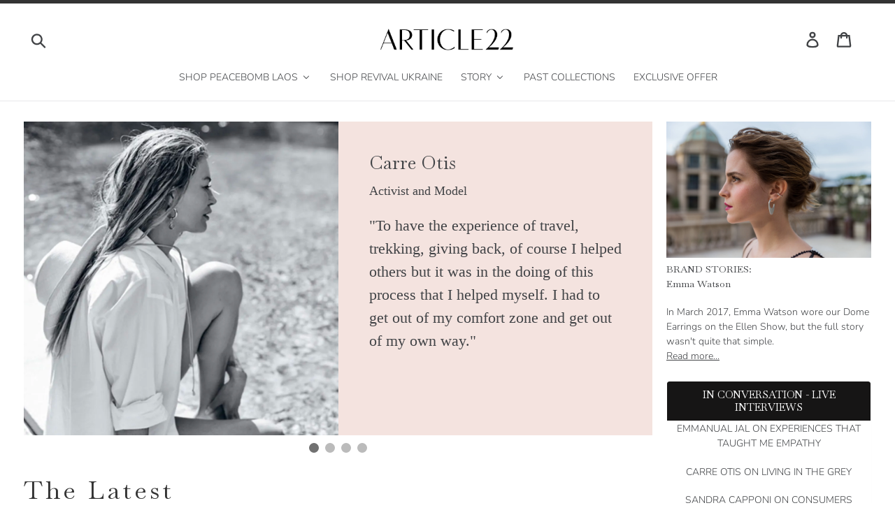

--- FILE ---
content_type: text/html; charset=utf-8
request_url: https://article22.com/en-ca/pages/blog_homepage
body_size: 30934
content:















<!doctype html>
<!--[if IE 9]> <html class="ie9 no-js" lang="en"> <![endif]-->
<!--[if (gt IE 9)|!(IE)]><!--> <html class="no-js" lang="en"> <!--<![endif]-->
<head>
  <meta charset="utf-8">
  <meta http-equiv="X-UA-Compatible" content="IE=edge,chrome=1">
  <meta name="viewport" content="width=device-width,initial-scale=1">
  <meta name="google-site-verification" content="MrmEzj93IUlDdVu76IM3OPNfv-ERqEVa2Bo5ipk-km8">
  <meta name="google-site-verification" content="_XDBvES1gkKz--iMXKfR2lljq9Fjabci-VazNeH8tKs">
  <meta name="facebook-domain-verification" content="pfd6ftkwd3d8ptgvtujhhni49pndb7" />
  <meta name="theme-color" content="#000000">
  <link rel="canonical" href="https://article22.com/en-ca/pages/blog_homepage">
	
<link rel="shortcut icon" href="//article22.com/cdn/shop/files/A22_monogram_32x32.png?v=1613530448" type="image/png"><title>Homepage
&ndash; ARTICLE22</title><meta name="description" content="Welcome to ARTICLE22&#39;s blog!"><!-- /snippets/social-meta-tags.liquid -->




<meta property="og:site_name" content="ARTICLE22">
<meta property="og:url" content="https://article22.com/en-ca/pages/blog_homepage">
<meta property="og:title" content="Homepage">
<meta property="og:type" content="website">
<meta property="og:description" content="Welcome to ARTICLE22&#39;s blog!">





  <meta name="twitter:site" content="@article_22">

<meta name="twitter:card" content="summary_large_image">
<meta name="twitter:title" content="Homepage">
<meta name="twitter:description" content="Welcome to ARTICLE22&#39;s blog!">


  <link href="//article22.com/cdn/shop/t/5/assets/theme.scss.css?v=140069931458053668731759259502" rel="stylesheet" type="text/css" media="all" />

  <script>
    var theme = {
      strings: {
        addToCart: "Add to cart",
        soldOut: "Sold out",
        unavailable: "Unavailable",
        regularPrice: "Regular price",
        sale: "Sale",
        showMore: "Show More",
        showLess: "Show Less",
        addressError: "Error looking up that address",
        addressNoResults: "No results for that address",
        addressQueryLimit: "You have exceeded the Google API usage limit. Consider upgrading to a \u003ca href=\"https:\/\/developers.google.com\/maps\/premium\/usage-limits\"\u003ePremium Plan\u003c\/a\u003e.",
        authError: "There was a problem authenticating your Google Maps account.",
        newWindow: "Opens in a new window.",
        external: "Opens external website.",
        newWindowExternal: "Opens external website in a new window."
      },
      moneyFormat: "${{amount}}"
    }

    document.documentElement.className = document.documentElement.className.replace('no-js', 'js');
  </script>

  <!--[if (lte IE 9) ]><script src="//article22.com/cdn/shop/t/5/assets/match-media.min.js?v=22265819453975888031579790469" type="text/javascript"></script><![endif]--><!--[if (gt IE 9)|!(IE)]><!--><script src="//article22.com/cdn/shop/t/5/assets/lazysizes.js?v=68441465964607740661579790469" async="async"></script><!--<![endif]-->
  <!--[if lte IE 9]><script src="//article22.com/cdn/shop/t/5/assets/lazysizes.min.js?9755"></script><![endif]-->

  <!--[if (gt IE 9)|!(IE)]><!--><script src="//article22.com/cdn/shop/t/5/assets/vendor.js?v=121857302354663160541579790473" defer="defer"></script><!--<![endif]-->
  <!--[if lte IE 9]><script src="//article22.com/cdn/shop/t/5/assets/vendor.js?v=121857302354663160541579790473"></script><![endif]-->

  <!--[if (gt IE 9)|!(IE)]><!--><script src="//article22.com/cdn/shop/t/5/assets/theme.js?v=9561184742824594411639150199" defer="defer"></script><!--<![endif]-->
  <!--[if lte IE 9]><script src="//article22.com/cdn/shop/t/5/assets/theme.js?v=9561184742824594411639150199"></script><![endif]-->

  
  
  
  <script>window.performance && window.performance.mark && window.performance.mark('shopify.content_for_header.start');</script><meta name="google-site-verification" content="_XDBvES1gkKz--iMXKfR2lljq9Fjabci-VazNeH8tKs">
<meta id="shopify-digital-wallet" name="shopify-digital-wallet" content="/12282066/digital_wallets/dialog">
<meta name="shopify-checkout-api-token" content="19a691ba7cc50049f62d2676d48f29b9">
<meta id="in-context-paypal-metadata" data-shop-id="12282066" data-venmo-supported="false" data-environment="production" data-locale="en_US" data-paypal-v4="true" data-currency="CAD">
<link rel="alternate" hreflang="x-default" href="https://article22.com/pages/blog_homepage">
<link rel="alternate" hreflang="en" href="https://article22.com/pages/blog_homepage">
<link rel="alternate" hreflang="en-CA" href="https://article22.com/en-ca/pages/blog_homepage">
<script async="async" src="/checkouts/internal/preloads.js?locale=en-CA"></script>
<link rel="preconnect" href="https://shop.app" crossorigin="anonymous">
<script async="async" src="https://shop.app/checkouts/internal/preloads.js?locale=en-CA&shop_id=12282066" crossorigin="anonymous"></script>
<script id="apple-pay-shop-capabilities" type="application/json">{"shopId":12282066,"countryCode":"US","currencyCode":"CAD","merchantCapabilities":["supports3DS"],"merchantId":"gid:\/\/shopify\/Shop\/12282066","merchantName":"ARTICLE22","requiredBillingContactFields":["postalAddress","email","phone"],"requiredShippingContactFields":["postalAddress","email","phone"],"shippingType":"shipping","supportedNetworks":["visa","masterCard","amex"],"total":{"type":"pending","label":"ARTICLE22","amount":"1.00"},"shopifyPaymentsEnabled":true,"supportsSubscriptions":true}</script>
<script id="shopify-features" type="application/json">{"accessToken":"19a691ba7cc50049f62d2676d48f29b9","betas":["rich-media-storefront-analytics"],"domain":"article22.com","predictiveSearch":true,"shopId":12282066,"locale":"en"}</script>
<script>var Shopify = Shopify || {};
Shopify.shop = "oana-3.myshopify.com";
Shopify.locale = "en";
Shopify.currency = {"active":"CAD","rate":"1.424687043"};
Shopify.country = "CA";
Shopify.theme = {"name":"Homepage_02-07-2020","id":84534263867,"schema_name":"Debut","schema_version":"7.1.0","theme_store_id":null,"role":"main"};
Shopify.theme.handle = "null";
Shopify.theme.style = {"id":null,"handle":null};
Shopify.cdnHost = "article22.com/cdn";
Shopify.routes = Shopify.routes || {};
Shopify.routes.root = "/en-ca/";</script>
<script type="module">!function(o){(o.Shopify=o.Shopify||{}).modules=!0}(window);</script>
<script>!function(o){function n(){var o=[];function n(){o.push(Array.prototype.slice.apply(arguments))}return n.q=o,n}var t=o.Shopify=o.Shopify||{};t.loadFeatures=n(),t.autoloadFeatures=n()}(window);</script>
<script>
  window.ShopifyPay = window.ShopifyPay || {};
  window.ShopifyPay.apiHost = "shop.app\/pay";
  window.ShopifyPay.redirectState = null;
</script>
<script id="shop-js-analytics" type="application/json">{"pageType":"page"}</script>
<script defer="defer" async type="module" src="//article22.com/cdn/shopifycloud/shop-js/modules/v2/client.init-shop-cart-sync_C5BV16lS.en.esm.js"></script>
<script defer="defer" async type="module" src="//article22.com/cdn/shopifycloud/shop-js/modules/v2/chunk.common_CygWptCX.esm.js"></script>
<script type="module">
  await import("//article22.com/cdn/shopifycloud/shop-js/modules/v2/client.init-shop-cart-sync_C5BV16lS.en.esm.js");
await import("//article22.com/cdn/shopifycloud/shop-js/modules/v2/chunk.common_CygWptCX.esm.js");

  window.Shopify.SignInWithShop?.initShopCartSync?.({"fedCMEnabled":true,"windoidEnabled":true});

</script>
<script>
  window.Shopify = window.Shopify || {};
  if (!window.Shopify.featureAssets) window.Shopify.featureAssets = {};
  window.Shopify.featureAssets['shop-js'] = {"shop-cart-sync":["modules/v2/client.shop-cart-sync_ZFArdW7E.en.esm.js","modules/v2/chunk.common_CygWptCX.esm.js"],"init-fed-cm":["modules/v2/client.init-fed-cm_CmiC4vf6.en.esm.js","modules/v2/chunk.common_CygWptCX.esm.js"],"shop-button":["modules/v2/client.shop-button_tlx5R9nI.en.esm.js","modules/v2/chunk.common_CygWptCX.esm.js"],"shop-cash-offers":["modules/v2/client.shop-cash-offers_DOA2yAJr.en.esm.js","modules/v2/chunk.common_CygWptCX.esm.js","modules/v2/chunk.modal_D71HUcav.esm.js"],"init-windoid":["modules/v2/client.init-windoid_sURxWdc1.en.esm.js","modules/v2/chunk.common_CygWptCX.esm.js"],"shop-toast-manager":["modules/v2/client.shop-toast-manager_ClPi3nE9.en.esm.js","modules/v2/chunk.common_CygWptCX.esm.js"],"init-shop-email-lookup-coordinator":["modules/v2/client.init-shop-email-lookup-coordinator_B8hsDcYM.en.esm.js","modules/v2/chunk.common_CygWptCX.esm.js"],"init-shop-cart-sync":["modules/v2/client.init-shop-cart-sync_C5BV16lS.en.esm.js","modules/v2/chunk.common_CygWptCX.esm.js"],"avatar":["modules/v2/client.avatar_BTnouDA3.en.esm.js"],"pay-button":["modules/v2/client.pay-button_FdsNuTd3.en.esm.js","modules/v2/chunk.common_CygWptCX.esm.js"],"init-customer-accounts":["modules/v2/client.init-customer-accounts_DxDtT_ad.en.esm.js","modules/v2/client.shop-login-button_C5VAVYt1.en.esm.js","modules/v2/chunk.common_CygWptCX.esm.js","modules/v2/chunk.modal_D71HUcav.esm.js"],"init-shop-for-new-customer-accounts":["modules/v2/client.init-shop-for-new-customer-accounts_ChsxoAhi.en.esm.js","modules/v2/client.shop-login-button_C5VAVYt1.en.esm.js","modules/v2/chunk.common_CygWptCX.esm.js","modules/v2/chunk.modal_D71HUcav.esm.js"],"shop-login-button":["modules/v2/client.shop-login-button_C5VAVYt1.en.esm.js","modules/v2/chunk.common_CygWptCX.esm.js","modules/v2/chunk.modal_D71HUcav.esm.js"],"init-customer-accounts-sign-up":["modules/v2/client.init-customer-accounts-sign-up_CPSyQ0Tj.en.esm.js","modules/v2/client.shop-login-button_C5VAVYt1.en.esm.js","modules/v2/chunk.common_CygWptCX.esm.js","modules/v2/chunk.modal_D71HUcav.esm.js"],"shop-follow-button":["modules/v2/client.shop-follow-button_Cva4Ekp9.en.esm.js","modules/v2/chunk.common_CygWptCX.esm.js","modules/v2/chunk.modal_D71HUcav.esm.js"],"checkout-modal":["modules/v2/client.checkout-modal_BPM8l0SH.en.esm.js","modules/v2/chunk.common_CygWptCX.esm.js","modules/v2/chunk.modal_D71HUcav.esm.js"],"lead-capture":["modules/v2/client.lead-capture_Bi8yE_yS.en.esm.js","modules/v2/chunk.common_CygWptCX.esm.js","modules/v2/chunk.modal_D71HUcav.esm.js"],"shop-login":["modules/v2/client.shop-login_D6lNrXab.en.esm.js","modules/v2/chunk.common_CygWptCX.esm.js","modules/v2/chunk.modal_D71HUcav.esm.js"],"payment-terms":["modules/v2/client.payment-terms_CZxnsJam.en.esm.js","modules/v2/chunk.common_CygWptCX.esm.js","modules/v2/chunk.modal_D71HUcav.esm.js"]};
</script>
<script>(function() {
  var isLoaded = false;
  function asyncLoad() {
    if (isLoaded) return;
    isLoaded = true;
    var urls = ["https:\/\/shy.elfsight.com\/p\/platform.js?v=1.5.7\u0026shop=oana-3.myshopify.com","https:\/\/js.smile.io\/v1\/smile-shopify.js?shop=oana-3.myshopify.com","\/\/cdn.shopify.com\/proxy\/5c6a00f1fae98c8d17e916c944f4ab6f0416786f74134962840e37b9994aa0db\/api.goaffpro.com\/loader.js?shop=oana-3.myshopify.com\u0026sp-cache-control=cHVibGljLCBtYXgtYWdlPTkwMA","https:\/\/scripttags.jst.ai\/shopify_justuno_12282066_174e8970-acc1-11ea-aee1-9d341c2767db.js?shop=oana-3.myshopify.com","https:\/\/shopify-widget.route.com\/shopify.widget.js?shop=oana-3.myshopify.com","https:\/\/na.shgcdn3.com\/pixel-collector.js?shop=oana-3.myshopify.com","https:\/\/gcdn.incartupsell.com\/ecdhh-7b_UDRpV5mXCnH7cDsDr.js?c=1766050997\u0026shop=oana-3.myshopify.com"];
    for (var i = 0; i < urls.length; i++) {
      var s = document.createElement('script');
      s.type = 'text/javascript';
      s.async = true;
      s.src = urls[i];
      var x = document.getElementsByTagName('script')[0];
      x.parentNode.insertBefore(s, x);
    }
  };
  if(window.attachEvent) {
    window.attachEvent('onload', asyncLoad);
  } else {
    window.addEventListener('load', asyncLoad, false);
  }
})();</script>
<script id="__st">var __st={"a":12282066,"offset":-18000,"reqid":"2b6b4035-0023-49c5-8a20-ff43464b8888-1768807060","pageurl":"article22.com\/en-ca\/pages\/blog_homepage","s":"pages-30170153019","u":"df5b9cdd8cef","p":"page","rtyp":"page","rid":30170153019};</script>
<script>window.ShopifyPaypalV4VisibilityTracking = true;</script>
<script id="captcha-bootstrap">!function(){'use strict';const t='contact',e='account',n='new_comment',o=[[t,t],['blogs',n],['comments',n],[t,'customer']],c=[[e,'customer_login'],[e,'guest_login'],[e,'recover_customer_password'],[e,'create_customer']],r=t=>t.map((([t,e])=>`form[action*='/${t}']:not([data-nocaptcha='true']) input[name='form_type'][value='${e}']`)).join(','),a=t=>()=>t?[...document.querySelectorAll(t)].map((t=>t.form)):[];function s(){const t=[...o],e=r(t);return a(e)}const i='password',u='form_key',d=['recaptcha-v3-token','g-recaptcha-response','h-captcha-response',i],f=()=>{try{return window.sessionStorage}catch{return}},m='__shopify_v',_=t=>t.elements[u];function p(t,e,n=!1){try{const o=window.sessionStorage,c=JSON.parse(o.getItem(e)),{data:r}=function(t){const{data:e,action:n}=t;return t[m]||n?{data:e,action:n}:{data:t,action:n}}(c);for(const[e,n]of Object.entries(r))t.elements[e]&&(t.elements[e].value=n);n&&o.removeItem(e)}catch(o){console.error('form repopulation failed',{error:o})}}const l='form_type',E='cptcha';function T(t){t.dataset[E]=!0}const w=window,h=w.document,L='Shopify',v='ce_forms',y='captcha';let A=!1;((t,e)=>{const n=(g='f06e6c50-85a8-45c8-87d0-21a2b65856fe',I='https://cdn.shopify.com/shopifycloud/storefront-forms-hcaptcha/ce_storefront_forms_captcha_hcaptcha.v1.5.2.iife.js',D={infoText:'Protected by hCaptcha',privacyText:'Privacy',termsText:'Terms'},(t,e,n)=>{const o=w[L][v],c=o.bindForm;if(c)return c(t,g,e,D).then(n);var r;o.q.push([[t,g,e,D],n]),r=I,A||(h.body.append(Object.assign(h.createElement('script'),{id:'captcha-provider',async:!0,src:r})),A=!0)});var g,I,D;w[L]=w[L]||{},w[L][v]=w[L][v]||{},w[L][v].q=[],w[L][y]=w[L][y]||{},w[L][y].protect=function(t,e){n(t,void 0,e),T(t)},Object.freeze(w[L][y]),function(t,e,n,w,h,L){const[v,y,A,g]=function(t,e,n){const i=e?o:[],u=t?c:[],d=[...i,...u],f=r(d),m=r(i),_=r(d.filter((([t,e])=>n.includes(e))));return[a(f),a(m),a(_),s()]}(w,h,L),I=t=>{const e=t.target;return e instanceof HTMLFormElement?e:e&&e.form},D=t=>v().includes(t);t.addEventListener('submit',(t=>{const e=I(t);if(!e)return;const n=D(e)&&!e.dataset.hcaptchaBound&&!e.dataset.recaptchaBound,o=_(e),c=g().includes(e)&&(!o||!o.value);(n||c)&&t.preventDefault(),c&&!n&&(function(t){try{if(!f())return;!function(t){const e=f();if(!e)return;const n=_(t);if(!n)return;const o=n.value;o&&e.removeItem(o)}(t);const e=Array.from(Array(32),(()=>Math.random().toString(36)[2])).join('');!function(t,e){_(t)||t.append(Object.assign(document.createElement('input'),{type:'hidden',name:u})),t.elements[u].value=e}(t,e),function(t,e){const n=f();if(!n)return;const o=[...t.querySelectorAll(`input[type='${i}']`)].map((({name:t})=>t)),c=[...d,...o],r={};for(const[a,s]of new FormData(t).entries())c.includes(a)||(r[a]=s);n.setItem(e,JSON.stringify({[m]:1,action:t.action,data:r}))}(t,e)}catch(e){console.error('failed to persist form',e)}}(e),e.submit())}));const S=(t,e)=>{t&&!t.dataset[E]&&(n(t,e.some((e=>e===t))),T(t))};for(const o of['focusin','change'])t.addEventListener(o,(t=>{const e=I(t);D(e)&&S(e,y())}));const B=e.get('form_key'),M=e.get(l),P=B&&M;t.addEventListener('DOMContentLoaded',(()=>{const t=y();if(P)for(const e of t)e.elements[l].value===M&&p(e,B);[...new Set([...A(),...v().filter((t=>'true'===t.dataset.shopifyCaptcha))])].forEach((e=>S(e,t)))}))}(h,new URLSearchParams(w.location.search),n,t,e,['guest_login'])})(!0,!0)}();</script>
<script integrity="sha256-4kQ18oKyAcykRKYeNunJcIwy7WH5gtpwJnB7kiuLZ1E=" data-source-attribution="shopify.loadfeatures" defer="defer" src="//article22.com/cdn/shopifycloud/storefront/assets/storefront/load_feature-a0a9edcb.js" crossorigin="anonymous"></script>
<script crossorigin="anonymous" defer="defer" src="//article22.com/cdn/shopifycloud/storefront/assets/shopify_pay/storefront-65b4c6d7.js?v=20250812"></script>
<script data-source-attribution="shopify.dynamic_checkout.dynamic.init">var Shopify=Shopify||{};Shopify.PaymentButton=Shopify.PaymentButton||{isStorefrontPortableWallets:!0,init:function(){window.Shopify.PaymentButton.init=function(){};var t=document.createElement("script");t.src="https://article22.com/cdn/shopifycloud/portable-wallets/latest/portable-wallets.en.js",t.type="module",document.head.appendChild(t)}};
</script>
<script data-source-attribution="shopify.dynamic_checkout.buyer_consent">
  function portableWalletsHideBuyerConsent(e){var t=document.getElementById("shopify-buyer-consent"),n=document.getElementById("shopify-subscription-policy-button");t&&n&&(t.classList.add("hidden"),t.setAttribute("aria-hidden","true"),n.removeEventListener("click",e))}function portableWalletsShowBuyerConsent(e){var t=document.getElementById("shopify-buyer-consent"),n=document.getElementById("shopify-subscription-policy-button");t&&n&&(t.classList.remove("hidden"),t.removeAttribute("aria-hidden"),n.addEventListener("click",e))}window.Shopify?.PaymentButton&&(window.Shopify.PaymentButton.hideBuyerConsent=portableWalletsHideBuyerConsent,window.Shopify.PaymentButton.showBuyerConsent=portableWalletsShowBuyerConsent);
</script>
<script data-source-attribution="shopify.dynamic_checkout.cart.bootstrap">document.addEventListener("DOMContentLoaded",(function(){function t(){return document.querySelector("shopify-accelerated-checkout-cart, shopify-accelerated-checkout")}if(t())Shopify.PaymentButton.init();else{new MutationObserver((function(e,n){t()&&(Shopify.PaymentButton.init(),n.disconnect())})).observe(document.body,{childList:!0,subtree:!0})}}));
</script>
<link id="shopify-accelerated-checkout-styles" rel="stylesheet" media="screen" href="https://article22.com/cdn/shopifycloud/portable-wallets/latest/accelerated-checkout-backwards-compat.css" crossorigin="anonymous">
<style id="shopify-accelerated-checkout-cart">
        #shopify-buyer-consent {
  margin-top: 1em;
  display: inline-block;
  width: 100%;
}

#shopify-buyer-consent.hidden {
  display: none;
}

#shopify-subscription-policy-button {
  background: none;
  border: none;
  padding: 0;
  text-decoration: underline;
  font-size: inherit;
  cursor: pointer;
}

#shopify-subscription-policy-button::before {
  box-shadow: none;
}

      </style>

<script>window.performance && window.performance.mark && window.performance.mark('shopify.content_for_header.end');</script>
  



  <script type="text/javascript">
    window.__shgProducts = window.__shgProducts || {};
    
      
      
    
  </script>



  <script type="text/javascript">
    
      window.__shgMoneyFormat = window.__shgMoneyFormat || {"AED":{"currency":"AED","currency_symbol":"د.إ","currency_symbol_location":"left","decimal_places":2,"decimal_separator":".","thousands_separator":","},"ALL":{"currency":"ALL","currency_symbol":"L","currency_symbol_location":"left","decimal_places":2,"decimal_separator":".","thousands_separator":","},"AMD":{"currency":"AMD","currency_symbol":"դր.","currency_symbol_location":"left","decimal_places":2,"decimal_separator":".","thousands_separator":","},"ANG":{"currency":"ANG","currency_symbol":"ƒ","currency_symbol_location":"left","decimal_places":2,"decimal_separator":".","thousands_separator":","},"AUD":{"currency":"AUD","currency_symbol":"$","currency_symbol_location":"left","decimal_places":2,"decimal_separator":".","thousands_separator":","},"AWG":{"currency":"AWG","currency_symbol":"ƒ","currency_symbol_location":"left","decimal_places":2,"decimal_separator":".","thousands_separator":","},"AZN":{"currency":"AZN","currency_symbol":"₼","currency_symbol_location":"left","decimal_places":2,"decimal_separator":".","thousands_separator":","},"BAM":{"currency":"BAM","currency_symbol":"КМ","currency_symbol_location":"left","decimal_places":2,"decimal_separator":".","thousands_separator":","},"BBD":{"currency":"BBD","currency_symbol":"$","currency_symbol_location":"left","decimal_places":2,"decimal_separator":".","thousands_separator":","},"BDT":{"currency":"BDT","currency_symbol":"৳","currency_symbol_location":"left","decimal_places":2,"decimal_separator":".","thousands_separator":","},"BGN":{"currency":"BGN","currency_symbol":"лв.","currency_symbol_location":"left","decimal_places":2,"decimal_separator":".","thousands_separator":","},"BND":{"currency":"BND","currency_symbol":"$","currency_symbol_location":"left","decimal_places":2,"decimal_separator":".","thousands_separator":","},"BOB":{"currency":"BOB","currency_symbol":"Bs.","currency_symbol_location":"left","decimal_places":2,"decimal_separator":".","thousands_separator":","},"BSD":{"currency":"BSD","currency_symbol":"$","currency_symbol_location":"left","decimal_places":2,"decimal_separator":".","thousands_separator":","},"BWP":{"currency":"BWP","currency_symbol":"P","currency_symbol_location":"left","decimal_places":2,"decimal_separator":".","thousands_separator":","},"BZD":{"currency":"BZD","currency_symbol":"$","currency_symbol_location":"left","decimal_places":2,"decimal_separator":".","thousands_separator":","},"CAD":{"currency":"CAD","currency_symbol":"$","currency_symbol_location":"left","decimal_places":2,"decimal_separator":".","thousands_separator":","},"CHF":{"currency":"CHF","currency_symbol":"CHF","currency_symbol_location":"left","decimal_places":2,"decimal_separator":".","thousands_separator":","},"CNY":{"currency":"CNY","currency_symbol":"¥","currency_symbol_location":"left","decimal_places":2,"decimal_separator":".","thousands_separator":","},"CRC":{"currency":"CRC","currency_symbol":"₡","currency_symbol_location":"left","decimal_places":2,"decimal_separator":".","thousands_separator":","},"CVE":{"currency":"CVE","currency_symbol":"$","currency_symbol_location":"left","decimal_places":2,"decimal_separator":".","thousands_separator":","},"CZK":{"currency":"CZK","currency_symbol":"Kč","currency_symbol_location":"left","decimal_places":2,"decimal_separator":".","thousands_separator":","},"DJF":{"currency":"DJF","currency_symbol":"Fdj","currency_symbol_location":"left","decimal_places":2,"decimal_separator":".","thousands_separator":","},"DKK":{"currency":"DKK","currency_symbol":"kr.","currency_symbol_location":"left","decimal_places":2,"decimal_separator":".","thousands_separator":","},"DOP":{"currency":"DOP","currency_symbol":"$","currency_symbol_location":"left","decimal_places":2,"decimal_separator":".","thousands_separator":","},"DZD":{"currency":"DZD","currency_symbol":"د.ج","currency_symbol_location":"left","decimal_places":2,"decimal_separator":".","thousands_separator":","},"EGP":{"currency":"EGP","currency_symbol":"ج.م","currency_symbol_location":"left","decimal_places":2,"decimal_separator":".","thousands_separator":","},"ETB":{"currency":"ETB","currency_symbol":"Br","currency_symbol_location":"left","decimal_places":2,"decimal_separator":".","thousands_separator":","},"EUR":{"currency":"EUR","currency_symbol":"€","currency_symbol_location":"left","decimal_places":2,"decimal_separator":".","thousands_separator":","},"FJD":{"currency":"FJD","currency_symbol":"$","currency_symbol_location":"left","decimal_places":2,"decimal_separator":".","thousands_separator":","},"FKP":{"currency":"FKP","currency_symbol":"£","currency_symbol_location":"left","decimal_places":2,"decimal_separator":".","thousands_separator":","},"GBP":{"currency":"GBP","currency_symbol":"£","currency_symbol_location":"left","decimal_places":2,"decimal_separator":".","thousands_separator":","},"GMD":{"currency":"GMD","currency_symbol":"D","currency_symbol_location":"left","decimal_places":2,"decimal_separator":".","thousands_separator":","},"GNF":{"currency":"GNF","currency_symbol":"Fr","currency_symbol_location":"left","decimal_places":2,"decimal_separator":".","thousands_separator":","},"GTQ":{"currency":"GTQ","currency_symbol":"Q","currency_symbol_location":"left","decimal_places":2,"decimal_separator":".","thousands_separator":","},"GYD":{"currency":"GYD","currency_symbol":"$","currency_symbol_location":"left","decimal_places":2,"decimal_separator":".","thousands_separator":","},"HKD":{"currency":"HKD","currency_symbol":"$","currency_symbol_location":"left","decimal_places":2,"decimal_separator":".","thousands_separator":","},"HNL":{"currency":"HNL","currency_symbol":"L","currency_symbol_location":"left","decimal_places":2,"decimal_separator":".","thousands_separator":","},"HUF":{"currency":"HUF","currency_symbol":"Ft","currency_symbol_location":"left","decimal_places":2,"decimal_separator":".","thousands_separator":","},"IDR":{"currency":"IDR","currency_symbol":"Rp","currency_symbol_location":"left","decimal_places":2,"decimal_separator":".","thousands_separator":","},"ILS":{"currency":"ILS","currency_symbol":"₪","currency_symbol_location":"left","decimal_places":2,"decimal_separator":".","thousands_separator":","},"INR":{"currency":"INR","currency_symbol":"₹","currency_symbol_location":"left","decimal_places":2,"decimal_separator":".","thousands_separator":","},"ISK":{"currency":"ISK","currency_symbol":"kr.","currency_symbol_location":"left","decimal_places":2,"decimal_separator":".","thousands_separator":","},"JMD":{"currency":"JMD","currency_symbol":"$","currency_symbol_location":"left","decimal_places":2,"decimal_separator":".","thousands_separator":","},"JPY":{"currency":"JPY","currency_symbol":"¥","currency_symbol_location":"left","decimal_places":2,"decimal_separator":".","thousands_separator":","},"KES":{"currency":"KES","currency_symbol":"KSh","currency_symbol_location":"left","decimal_places":2,"decimal_separator":".","thousands_separator":","},"KGS":{"currency":"KGS","currency_symbol":"som","currency_symbol_location":"left","decimal_places":2,"decimal_separator":".","thousands_separator":","},"KHR":{"currency":"KHR","currency_symbol":"៛","currency_symbol_location":"left","decimal_places":2,"decimal_separator":".","thousands_separator":","},"KMF":{"currency":"KMF","currency_symbol":"Fr","currency_symbol_location":"left","decimal_places":2,"decimal_separator":".","thousands_separator":","},"KRW":{"currency":"KRW","currency_symbol":"₩","currency_symbol_location":"left","decimal_places":2,"decimal_separator":".","thousands_separator":","},"KYD":{"currency":"KYD","currency_symbol":"$","currency_symbol_location":"left","decimal_places":2,"decimal_separator":".","thousands_separator":","},"KZT":{"currency":"KZT","currency_symbol":"₸","currency_symbol_location":"left","decimal_places":2,"decimal_separator":".","thousands_separator":","},"LAK":{"currency":"LAK","currency_symbol":"₭","currency_symbol_location":"left","decimal_places":2,"decimal_separator":".","thousands_separator":","},"LKR":{"currency":"LKR","currency_symbol":"₨","currency_symbol_location":"left","decimal_places":2,"decimal_separator":".","thousands_separator":","},"MAD":{"currency":"MAD","currency_symbol":"د.م.","currency_symbol_location":"left","decimal_places":2,"decimal_separator":".","thousands_separator":","},"MDL":{"currency":"MDL","currency_symbol":"L","currency_symbol_location":"left","decimal_places":2,"decimal_separator":".","thousands_separator":","},"MNT":{"currency":"MNT","currency_symbol":"₮","currency_symbol_location":"left","decimal_places":2,"decimal_separator":".","thousands_separator":","},"MOP":{"currency":"MOP","currency_symbol":"P","currency_symbol_location":"left","decimal_places":2,"decimal_separator":".","thousands_separator":","},"MUR":{"currency":"MUR","currency_symbol":"₨","currency_symbol_location":"left","decimal_places":2,"decimal_separator":".","thousands_separator":","},"MVR":{"currency":"MVR","currency_symbol":"MVR","currency_symbol_location":"left","decimal_places":2,"decimal_separator":".","thousands_separator":","},"MWK":{"currency":"MWK","currency_symbol":"MK","currency_symbol_location":"left","decimal_places":2,"decimal_separator":".","thousands_separator":","},"MYR":{"currency":"MYR","currency_symbol":"RM","currency_symbol_location":"left","decimal_places":2,"decimal_separator":".","thousands_separator":","},"NGN":{"currency":"NGN","currency_symbol":"₦","currency_symbol_location":"left","decimal_places":2,"decimal_separator":".","thousands_separator":","},"NIO":{"currency":"NIO","currency_symbol":"C$","currency_symbol_location":"left","decimal_places":2,"decimal_separator":".","thousands_separator":","},"NPR":{"currency":"NPR","currency_symbol":"Rs.","currency_symbol_location":"left","decimal_places":2,"decimal_separator":".","thousands_separator":","},"NZD":{"currency":"NZD","currency_symbol":"$","currency_symbol_location":"left","decimal_places":2,"decimal_separator":".","thousands_separator":","},"PEN":{"currency":"PEN","currency_symbol":"S/","currency_symbol_location":"left","decimal_places":2,"decimal_separator":".","thousands_separator":","},"PGK":{"currency":"PGK","currency_symbol":"K","currency_symbol_location":"left","decimal_places":2,"decimal_separator":".","thousands_separator":","},"PHP":{"currency":"PHP","currency_symbol":"₱","currency_symbol_location":"left","decimal_places":2,"decimal_separator":".","thousands_separator":","},"PKR":{"currency":"PKR","currency_symbol":"₨","currency_symbol_location":"left","decimal_places":2,"decimal_separator":".","thousands_separator":","},"PLN":{"currency":"PLN","currency_symbol":"zł","currency_symbol_location":"left","decimal_places":2,"decimal_separator":".","thousands_separator":","},"PYG":{"currency":"PYG","currency_symbol":"₲","currency_symbol_location":"left","decimal_places":2,"decimal_separator":".","thousands_separator":","},"QAR":{"currency":"QAR","currency_symbol":"ر.ق","currency_symbol_location":"left","decimal_places":2,"decimal_separator":".","thousands_separator":","},"RON":{"currency":"RON","currency_symbol":"Lei","currency_symbol_location":"left","decimal_places":2,"decimal_separator":".","thousands_separator":","},"RSD":{"currency":"RSD","currency_symbol":"РСД","currency_symbol_location":"left","decimal_places":2,"decimal_separator":".","thousands_separator":","},"RWF":{"currency":"RWF","currency_symbol":"FRw","currency_symbol_location":"left","decimal_places":2,"decimal_separator":".","thousands_separator":","},"SAR":{"currency":"SAR","currency_symbol":"ر.س","currency_symbol_location":"left","decimal_places":2,"decimal_separator":".","thousands_separator":","},"SBD":{"currency":"SBD","currency_symbol":"$","currency_symbol_location":"left","decimal_places":2,"decimal_separator":".","thousands_separator":","},"SEK":{"currency":"SEK","currency_symbol":"kr","currency_symbol_location":"left","decimal_places":2,"decimal_separator":".","thousands_separator":","},"SGD":{"currency":"SGD","currency_symbol":"$","currency_symbol_location":"left","decimal_places":2,"decimal_separator":".","thousands_separator":","},"SLL":{"currency":"SLL","currency_symbol":"Le","currency_symbol_location":"left","decimal_places":2,"decimal_separator":".","thousands_separator":","},"STD":{"currency":"STD","currency_symbol":"Db","currency_symbol_location":"left","decimal_places":2,"decimal_separator":".","thousands_separator":","},"THB":{"currency":"THB","currency_symbol":"฿","currency_symbol_location":"left","decimal_places":2,"decimal_separator":".","thousands_separator":","},"TOP":{"currency":"TOP","currency_symbol":"T$","currency_symbol_location":"left","decimal_places":2,"decimal_separator":".","thousands_separator":","},"TTD":{"currency":"TTD","currency_symbol":"$","currency_symbol_location":"left","decimal_places":2,"decimal_separator":".","thousands_separator":","},"TWD":{"currency":"TWD","currency_symbol":"$","currency_symbol_location":"left","decimal_places":2,"decimal_separator":".","thousands_separator":","},"TZS":{"currency":"TZS","currency_symbol":"Sh","currency_symbol_location":"left","decimal_places":2,"decimal_separator":".","thousands_separator":","},"UGX":{"currency":"UGX","currency_symbol":"USh","currency_symbol_location":"left","decimal_places":2,"decimal_separator":".","thousands_separator":","},"USD":{"currency":"USD","currency_symbol":"$","currency_symbol_location":"left","decimal_places":2,"decimal_separator":".","thousands_separator":","},"UYU":{"currency":"UYU","currency_symbol":"$U","currency_symbol_location":"left","decimal_places":2,"decimal_separator":".","thousands_separator":","},"UZS":{"currency":"UZS","currency_symbol":"so'm","currency_symbol_location":"left","decimal_places":2,"decimal_separator":".","thousands_separator":","},"VND":{"currency":"VND","currency_symbol":"₫","currency_symbol_location":"left","decimal_places":2,"decimal_separator":".","thousands_separator":","},"VUV":{"currency":"VUV","currency_symbol":"Vt","currency_symbol_location":"left","decimal_places":2,"decimal_separator":".","thousands_separator":","},"WST":{"currency":"WST","currency_symbol":"T","currency_symbol_location":"left","decimal_places":2,"decimal_separator":".","thousands_separator":","},"XAF":{"currency":"XAF","currency_symbol":"CFA","currency_symbol_location":"left","decimal_places":2,"decimal_separator":".","thousands_separator":","},"XCD":{"currency":"XCD","currency_symbol":"$","currency_symbol_location":"left","decimal_places":2,"decimal_separator":".","thousands_separator":","},"XOF":{"currency":"XOF","currency_symbol":"Fr","currency_symbol_location":"left","decimal_places":2,"decimal_separator":".","thousands_separator":","},"XPF":{"currency":"XPF","currency_symbol":"Fr","currency_symbol_location":"left","decimal_places":2,"decimal_separator":".","thousands_separator":","}};
    
    window.__shgCurrentCurrencyCode = window.__shgCurrentCurrencyCode || {
      currency: "CAD",
      currency_symbol: "$",
      decimal_separator: ".",
      thousands_separator: ",",
      decimal_places: 2,
      currency_symbol_location: "left"
    };
  </script>



  <script src="//ajax.googleapis.com/ajax/libs/jquery/1.9.0/jquery.min.js" type="text/javascript"></script>
  <!-- bxSlider Javascript file -->
<script src="//article22.com/cdn/shop/t/5/assets/jquery.bxslider.min.js?v=80356390565452539891579790468"></script>
<!-- bxSlider CSS file -->
<link href="//article22.com/cdn/shop/t/5/assets/jquery.bxslider.css?v=54889660702111951971579790467" rel="stylesheet" />
  <!-- Facebook Pixel Code -->
  <script>
  !function(f,b,e,v,n,t,s){if(f.fbq)return;n=f.fbq=function(){n.callMethod?
  n.callMethod.apply(n,arguments):n.queue.push(arguments)};if(!f._fbq)f._fbq=n;
  n.push=n;n.loaded=!0;n.version='2.0';n.queue=[];t=b.createElement(e);t.async=!0;
  t.src=v;s=b.getElementsByTagName(e)[0];s.parentNode.insertBefore(t,s)}(window,
  document,'script','https://connect.facebook.net/en_US/fbevents.js');

  fbq('init', '247850825571467');
  fbq('track', "PageView");
  fbq('track', 'AddToCart');
  fbq('track', 'ViewContent');
  fbq('track', 'Search');
  fbq('track', 'AddToWishlist');
  </script>
  <noscript><img height="1" width="1" style="display:none"
  src="https://www.facebook.com/tr?id=247850825571467&ev=PageView&noscript=1"
  /></noscript>
  <!-- End Facebook Pixel Code -->

  

  

<script type="text/javascript">
  
    window.SHG_CUSTOMER = null;
  
</script>






  <meta property="og:description" content="Welcome to ARTICLE22&#39;s blog!" />

<meta property="og:title" content="Blog Homepage" />

<meta name="shogun_placeholder" content="shogun_placeholder" />







<!-- BEGIN app block: shopify://apps/klaviyo-email-marketing-sms/blocks/klaviyo-onsite-embed/2632fe16-c075-4321-a88b-50b567f42507 -->












  <script async src="https://static.klaviyo.com/onsite/js/MceMk4/klaviyo.js?company_id=MceMk4"></script>
  <script>!function(){if(!window.klaviyo){window._klOnsite=window._klOnsite||[];try{window.klaviyo=new Proxy({},{get:function(n,i){return"push"===i?function(){var n;(n=window._klOnsite).push.apply(n,arguments)}:function(){for(var n=arguments.length,o=new Array(n),w=0;w<n;w++)o[w]=arguments[w];var t="function"==typeof o[o.length-1]?o.pop():void 0,e=new Promise((function(n){window._klOnsite.push([i].concat(o,[function(i){t&&t(i),n(i)}]))}));return e}}})}catch(n){window.klaviyo=window.klaviyo||[],window.klaviyo.push=function(){var n;(n=window._klOnsite).push.apply(n,arguments)}}}}();</script>

  




  <script>
    window.klaviyoReviewsProductDesignMode = false
  </script>







<!-- END app block --><!-- BEGIN app block: shopify://apps/buddha-mega-menu-navigation/blocks/megamenu/dbb4ce56-bf86-4830-9b3d-16efbef51c6f -->
<script>
        var productImageAndPrice = [],
            collectionImages = [],
            articleImages = [],
            mmLivIcons = false,
            mmFlipClock = false,
            mmFixesUseJquery = false,
            mmNumMMI = 5,
            mmSchemaTranslation = {},
            mmMenuStrings =  {"menuStrings":{"default":{"SHOP PEACEBOMB LAOS":"SHOP PEACEBOMB LAOS","CATEGORY":"CATEGORY","BRACELETS":"BRACELETS","EARRINGS":"EARRINGS","NECKLACES":"NECKLACES","RINGS":"RINGS","MEN":"MEN","HOLIDAY ORNAMENTS":"HOLIDAY ORNAMENTS","FINE x CATEGORY":"FINE x CATEGORY","BIRTHSTONES":"BIRTHSTONES","FINE NECKLACES":"FINE NECKLACES","FINE CUSTOM":"FINE CUSTOM","FINE RINGS":"FINE RINGS","FINE BRACELETS":"FINE BRACELETS","NEW IN":"NEW IN","COLLABORATIONS":"COLLABORATIONS","BEATRIX OST \"IN YOUR BODY...\"":"BEATRIX OST \"IN YOUR BODY...\"","LEGACIES OF WAR \"HOPE\"":"LEGACIES OF WAR \"HOPE\"","REBECCA RUSCH \"BE GOOD\"":"REBECCA RUSCH \"BE GOOD\"","MASSIVE ATTACK x LEGACY OF WAR FOUNDATION":"MASSIVE ATTACK x LEGACY OF WAR FOUNDATION","CUSTOM":"CUSTOM","SHOP BY MESSAGE":"SHOP BY MESSAGE","E-GIFT CARDS":"E-GIFT CARDS","SHOP REVIVAL UKRAINE":"SHOP REVIVAL UKRAINE","STORY":"STORY","ORIGIN STORY":"ORIGIN STORY","ABOUT":"ABOUT","PRESS":"PRESS","TESTIMONIALS":"TESTIMONIALS","BLOG":"BLOG","PARTNERS":"PARTNERS","PAST COLLECTIONS":"PAST COLLECTIONS","EXCLUSIVE OFFER":"EXCLUSIVE OFFER"}},"additional":{"default":{"Add to cart":"Add to cart","Sold out":"Sold out","JUST ADDED TO YOUR CART":"JUST ADDED TO YOUR CART","OUT OF STOCK":"OUT OF STOCK","View Cart":"View Cart"}}} ,
            mmShopLocale = "en",
            mmShopLocaleCollectionsRoute = "/en-ca/collections",
            mmSchemaDesignJSON = [{"action":"menu-select","value":"main-menu"},{"action":"design","setting":"vertical_text_color","value":"#414346"},{"action":"design","setting":"vertical_background_color","value":"#ffffff"},{"action":"design","setting":"font_family","value":"Default"},{"action":"design","setting":"link_hover_color","value":"#0da19a"},{"action":"design","setting":"background_hover_color","value":"#f9f9f9"},{"action":"design","setting":"background_color","value":"#ffffff"},{"action":"design","setting":"font_size","value":"13px"},{"action":"design","setting":"text_color","value":"#222222"},{"action":"design","setting":"vertical_link_hover_color","value":"#0da19a"},{"action":"design","setting":"vertical_font_size","value":"13px"}],
            mmDomChangeSkipUl = "",
            buddhaMegaMenuShop = "oana-3.myshopify.com",
            mmWireframeCompression = "0",
            mmExtensionAssetUrl = "https://cdn.shopify.com/extensions/019abe06-4a3f-7763-88da-170e1b54169b/mega-menu-151/assets/";var bestSellersHTML = '';var newestProductsHTML = '';/* get link lists api */
        var linkLists={"main-menu" : {"title":"Main menu", "items":["/en-ca/collections/all","/en-ca/collections/fine","https://article22.com/category/peacebomb-story/","https://article22.com/category/blog/","https://article22.com/world/about/","https://article22.com/press/","https://article22.com/stockists/","/en-ca/pages/blogs-transformation-story-project-armed-conflict",]},"footer" : {"title":"Footer menu", "items":["/en-ca/pages/impact","/en-ca/apps/faq","/en-ca/pages/contact-us","/en-ca/pages/shipping-returns","/en-ca/pages/terms","/en-ca/pages/privacy-policy",]},"external-menu" : {"title":"STORY MENU", "items":["/en-ca","https://article22.com/category/peacebomb-story/","https://article22.com/category/blog/","/en-ca/pages/blogs-transformation-story-project-armed-conflict","https://article22.com/world/about/","/en-ca/pages/store-locator","https://article22.com/press/",]},"featured" : {"title":"FEATURED", "items":["/en-ca/collections/birthstone-collection","/en-ca/collections/shop-message-protecting-yourself-is-protecting-others","/en-ca/products/gift-card",]},"category" : {"title":"CATEGORY", "items":["/en-ca/collections/bracelets","/en-ca/collections/necklaces","/en-ca/collections/earrings","/en-ca/collections/rings","/en-ca/collections/shop-men",]},"lines" : {"title":"COLLECTION", "items":["/en-ca/collections/angela-lindvall-by-article22","/en-ca/collections/beatrix-ost","/en-ca/collections/blood-road-x-rebecca-rusch","/en-ca/collections/massive-attack-x-legacy-of-war-foundation","/en-ca/collections/artist-activist-collection","https://article22.com/collections/dharma-collection",]},"customer-account-main-menu" : {"title":"Customer account main menu", "items":["/en-ca","https://shopify.com/12282066/account/orders?locale=en&amp;region_country=CA",]},};/*ENDPARSE*/

        

        /* set product prices *//* get the collection images *//* get the article images *//* customer fixes */
        var mmThemeFixesBeforeInit = function(){ customMenuUls=".header__menu-items,.overflow-menu,nav,ul"; /* generic mobile menu toggle translate effect */ document.addEventListener("toggleSubmenu", function (e) { var pc = document.querySelector("#PageContainer"); var mm = document.querySelector("#MobileNav"); if (pc && mm && typeof e.mmMobileHeight != "undefined"){ var pcStyle = pc.getAttribute("style"); if (pcStyle && pcStyle.indexOf("translate3d") != -1) { pc.style.transform = "translate3d(0px, "+ e.mmMobileHeight +"px, 0px)"; } } }); mmAddStyle(" .header__icons {z-index: 1003;} "); if (document.querySelectorAll(".sf-menu-links,ul.sf-nav").length == 2) { customMenuUls=".sf-menu-links,ul.sf-nav"; mmHorizontalMenus="ul.sf-nav"; mmVerticalMenus=".sf-menu-links"; mmAddStyle("@media screen and (min-width:1280px) { .sf-header__desktop {display: block !important;} }"); } if (document.querySelector(".mobile-menu__content>ul")) { mmDisableVisibleCheck=true; mmVerticalMenus=".mobile-menu__content>ul"; } window.mmLoadFunction = function(){ var num = 15; var intv = setInterval(function(){ var m = document.querySelector("#megamenu_level__1"); if (m && m.matches(".vertical-mega-menu")) reinitMenus("#megamenu_level__1"); if (num--==0) clearInterval(intv); },300); }; if (document.readyState !== "loading") { mmLoadFunction(); } else { document.removeEventListener("DOMContentLoaded", mmLoadFunction); document.addEventListener("DOMContentLoaded", mmLoadFunction); } }; var mmThemeFixesBefore = function(){ window.buddhaFilterLiElements = function(liElements){ var elements = []; for (var i=0; i<liElements.length; i++) { if (liElements[i].querySelector("[href=\"/cart\"],[href=\"/account/login\"]") == null) { elements.push(liElements[i]); } } return elements; }; if (tempMenuObject.u.matches("#mobile_menu, #velaMegamenu .nav, #SiteNav, #siteNav")) { tempMenuObject.liItems = buddhaFilterLiElements(mmNot(tempMenuObject.u.children, ".search_container,.site-nav__item_cart", true)); } else if (tempMenuObject.u.matches(".main_nav .nav .menu")) { var numMenusApplied = 0, numMenusAppliedSticky = 0; mmForEach(document, ".main_nav .nav .menu", function(el){ if (el.closest(".sticky_nav") == null) { if (el.querySelector(".buddha-menu-item")) { numMenusApplied++; } } else { if (el.querySelector(".buddha-menu-item")) { numMenusAppliedSticky++; } } }); if (((tempMenuObject.u.closest(".sticky_nav")) && (numMenusAppliedSticky < 1)) || ((tempMenuObject.u.closest(".sticky_nav")) && (numMenusApplied < 1))) { tempMenuObject.liItems = buddhaFilterLiElements(mmNot(tempMenuObject.u.children, ".search_container,.site-nav__item_cart")); } } else if (tempMenuObject.u.matches("#mobile-menu:not(.mm-menu)") && tempMenuObject.u.querySelector(".hamburger,.shifter-handle") == null) { tempMenuObject.liItems = buddhaFilterLiElements(tempMenuObject.u.children); } else if (tempMenuObject.u.matches("#accessibleNav") && tempMenuObject.u.closest("#topnav2") == null) { tempMenuObject.liItems = buddhaFilterLiElements(mmNot(tempMenuObject.u.children, ".customer-navlink")); } else if (tempMenuObject.u.matches("#megamenu_level__1")) { tempMenuObject.liClasses = "level_1__item"; tempMenuObject.aClasses = "level_1__link"; tempMenuObject.liItems = buddhaFilterLiElements(tempMenuObject.u.children); } else if (tempMenuObject.u.matches(".mobile-nav__items")) { tempMenuObject.liClasses = "mobile-nav__item"; tempMenuObject.aClasses = "mobile-nav__link"; tempMenuObject.liItems = buddhaFilterLiElements(tempMenuObject.u.children); } else if (tempMenuObject.u.matches("#NavDrawer > .mobile-nav") && document.querySelector(".mobile-nav>.buddha-menu-item") == null ) { tempMenuObject.liClasses = "mobile-nav__item"; tempMenuObject.aClasses = "mobile-nav__link"; tempMenuObject.liItems = buddhaFilterLiElements(mmNot(tempMenuObject.u.children, ".mobile-nav__search")); } else if (tempMenuObject.u.matches(".mobile-nav-wrapper > .mobile-nav")) { tempMenuObject.liClasses = "mobile-nav__item border-bottom"; tempMenuObject.aClasses = "mobile-nav__link"; tempMenuObject.liItems = buddhaFilterLiElements(mmNot(tempMenuObject.u.children, ".mobile-nav__search")); } else if (tempMenuObject.u.matches("#nav .mm-panel .mm-listview")) { tempMenuObject.liItems = buddhaFilterLiElements(tempMenuObject.u.children); var firstMmPanel = true; mmForEach(document, "#nav>.mm-panels>.mm-panel", function(el){ if (firstMmPanel) { firstMmPanel = false; el.classList.remove("mm-hidden"); el.classList.remove("mm-subopened"); } else { el.parentElement.removeChild(el); } }); } else if (tempMenuObject.u.matches(".SidebarMenu__Nav--primary")) { tempMenuObject.liClasses = "Collapsible"; tempMenuObject.aClasses = "Collapsible__Button Heading u-h6"; tempMenuObject.liItems = buddhaFilterLiElements(tempMenuObject.u.children); } else if (tempMenuObject.u.matches(".mm_menus_ul")) { tempMenuObject.liClasses = "ets_menu_item"; tempMenuObject.aClasses = "mm-nowrap"; tempMenuObject.liItems = buddhaFilterLiElements(tempMenuObject.u.children); mmAddStyle(" .horizontal-mega-menu > .buddha-menu-item > a {white-space: nowrap;} ", "mmThemeCStyle"); } else if (tempMenuObject.u.matches("#accordion")) { tempMenuObject.liClasses = ""; tempMenuObject.aClasses = ""; tempMenuObject.liItems = tempMenuObject.u.children; } else if (tempMenuObject.u.matches(".mobile-menu__panel:first-child .mobile-menu__nav")) { tempMenuObject.liClasses = "mobile-menu__nav-item"; tempMenuObject.aClasses = "mobile-menu__nav-link"; tempMenuObject.liItems = tempMenuObject.u.children; } else if (tempMenuObject.u.matches("#nt_menu_id")) { tempMenuObject.liClasses = "menu-item type_simple"; tempMenuObject.aClasses = "lh__1 flex al_center pr"; tempMenuObject.liItems = tempMenuObject.u.children; } else if (tempMenuObject.u.matches("#menu_mb_cat")) { tempMenuObject.liClasses = "menu-item type_simple"; tempMenuObject.aClasses = ""; tempMenuObject.liItems = tempMenuObject.u.children; } else if (tempMenuObject.u.matches("#menu_mb_ul")) { tempMenuObject.liClasses = "menu-item only_icon_false"; tempMenuObject.aClasses = ""; tempMenuObject.liItems = mmNot(tempMenuObject.u.children, "#customer_login_link,#customer_register_link,#item_mb_help", true); mmAddStyle(" #menu_mb_ul.vertical-mega-menu li.buddha-menu-item>a {display: flex !important;} #menu_mb_ul.vertical-mega-menu li.buddha-menu-item>a>.mm-title {padding: 0 !important;} ", "mmThemeStyle"); } else if (tempMenuObject.u.matches(".header__inline-menu > .list-menu")) { tempMenuObject.liClasses = ""; tempMenuObject.aClasses = "header__menu-item list-menu__item link focus-inset"; tempMenuObject.liItems = tempMenuObject.u.children; } else if (tempMenuObject.u.matches(".menu-drawer__navigation>.list-menu")) { tempMenuObject.liClasses = ""; tempMenuObject.aClasses = "menu-drawer__menu-item list-menu__item link link--text focus-inset"; tempMenuObject.liItems = tempMenuObject.u.children; } else if (tempMenuObject.u.matches(".header__menu-items")) { tempMenuObject.liClasses = "navbar-item header__item has-mega-menu"; tempMenuObject.aClasses = "navbar-link header__link"; tempMenuObject.liItems = tempMenuObject.u.children; mmAddStyle(" .horizontal-mega-menu .buddha-menu-item>a:after{content: none;} .horizontal-mega-menu>li>a{padding-right:10px !important;} .horizontal-mega-menu>li:not(.buddha-menu-item) {display: none !important;} ", "mmThemeStyle"); } else if (tempMenuObject.u.matches(".header__navigation")) { tempMenuObject.liClasses = "header__nav-item"; tempMenuObject.aClasses = ""; tempMenuObject.liItems = tempMenuObject.u.children; } else if (tempMenuObject.u.matches(".slide-nav")) { mmVerticalMenus=".slide-nav"; tempMenuObject.liClasses = "slide-nav__item"; tempMenuObject.aClasses = "slide-nav__link"; tempMenuObject.liItems = tempMenuObject.u.children; } else if (tempMenuObject.u.matches(".header__links-list")) { tempMenuObject.liClasses = ""; tempMenuObject.aClasses = ""; tempMenuObject.liItems = tempMenuObject.u.children; mmAddStyle(".header__left,.header__links {overflow: visible !important; }"); } else if (tempMenuObject.u.matches("#menu-main-navigation,#menu-mobile-nav,#t4s-menu-drawer")) { tempMenuObject.liClasses = ""; tempMenuObject.aClasses = ""; tempMenuObject.liItems = tempMenuObject.u.children; } else if (tempMenuObject.u.matches(".nav-desktop:first-child > .nav-desktop__tier-1")) { tempMenuObject.liClasses = "nav-desktop__tier-1-item"; tempMenuObject.aClasses = "nav-desktop__tier-1-link"; tempMenuObject.liItems = tempMenuObject.u.children; } else if (tempMenuObject.u.matches(".mobile-nav") && tempMenuObject.u.querySelector(".appear-animation.appear-delay-2") != null) { tempMenuObject.liClasses = "mobile-nav__item appear-animation appear-delay-3"; tempMenuObject.aClasses = "mobile-nav__link"; tempMenuObject.liItems = mmNot(tempMenuObject.u.children, "a[href*=account],.mobile-nav__spacer", true); } else if (tempMenuObject.u.matches("nav > .list-menu")) { tempMenuObject.liClasses = ""; tempMenuObject.aClasses = "header__menu-item list-menu__item link link--text focus-inset"; tempMenuObject.liItems = tempMenuObject.u.children; } else if (tempMenuObject.u.matches(".site-navigation>.navmenu")) { tempMenuObject.liClasses = "navmenu-item navmenu-basic__item"; tempMenuObject.aClasses = "navmenu-link navmenu-link-depth-1"; tempMenuObject.liItems = tempMenuObject.u.children; } else if (tempMenuObject.u.matches("nav>.site-navigation")) { tempMenuObject.liClasses = "site-nav__item site-nav__expanded-item site-nav--has-dropdown site-nav__dropdown-li--first-level"; tempMenuObject.aClasses = "site-nav__link site-nav__link--underline site-nav__link--has-dropdown"; tempMenuObject.liItems = tempMenuObject.u.children; } else if (tempMenuObject.u.matches("nav>.js-accordion-mobile-nav")) { tempMenuObject.liClasses = "js-accordion-header c-accordion__header"; tempMenuObject.aClasses = "js-accordion-link c-accordion__link"; tempMenuObject.liItems = mmNot(tempMenuObject.u.children, ".mobile-menu__item"); } else if (tempMenuObject.u.matches(".sf-menu-links")) { tempMenuObject.liClasses = "list-none"; tempMenuObject.aClasses = "block px-4 py-3"; tempMenuObject.liItems = tempMenuObject.u.children; } else if (tempMenuObject.u.matches(".sf-nav")) { tempMenuObject.liClasses = "sf-menu-item list-none sf-menu-item--no-mega sf-menu-item-parent"; tempMenuObject.aClasses = "block px-4 py-5 flex items-center sf__parent-item"; tempMenuObject.liItems = tempMenuObject.u.children; } else if (tempMenuObject.u.matches(".main-nav:not(.topnav)") && tempMenuObject.u.children.length>2) { tempMenuObject.liClasses = "main-nav__tier-1-item"; tempMenuObject.aClasses = "main-nav__tier-1-link"; tempMenuObject.liItems = tempMenuObject.u.children; } else if (tempMenuObject.u.matches(".mobile-nav") && tempMenuObject.u.querySelector(".mobile-nav__item") != null && document.querySelector(".mobile-nav .buddha-menu-item")==null) { tempMenuObject.liClasses = "mobile-nav__item"; tempMenuObject.aClasses = "mobile-nav__link"; tempMenuObject.liItems = tempMenuObject.u.children; } else if (tempMenuObject.u.matches("#t4s-nav-ul")) { tempMenuObject.liClasses = "t4s-type__mega menu-width__cus t4s-menu-item has--children menu-has__offsets"; tempMenuObject.aClasses = "t4s-lh-1 t4s-d-flex t4s-align-items-center t4s-pr"; tempMenuObject.liItems = tempMenuObject.u.children; } else if (tempMenuObject.u.matches("#menu-mb__ul")) { tempMenuObject.liClasses = "t4s-menu-item t4s-item-level-0"; tempMenuObject.aClasses = ""; tempMenuObject.liItems = mmNot(tempMenuObject.u.children, "#item_mb_wis,#item_mb_sea,#item_mb_acc,#item_mb_help"); } else if (tempMenuObject.u.matches(".navbar-nav")) { tempMenuObject.liClasses = "nav-item"; tempMenuObject.aClasses = "nav-link list-menu__item"; tempMenuObject.liItems = tempMenuObject.u.children; } else if (tempMenuObject.u.matches(".navbar-nav-sidebar")) { tempMenuObject.liClasses = "nav-item sidemenu-animation sidemenu-animation-delay-2"; tempMenuObject.aClasses = "list-menu__item"; tempMenuObject.liItems = tempMenuObject.u.children; } else if (tempMenuObject.u.matches(".mobile-menu__content>ul")) { tempMenuObject.liClasses = ""; tempMenuObject.aClasses = ""; tempMenuObject.liItems = tempMenuObject.u.children; mmAddStyle(" .vertical-mega-menu>li{padding:10px !important;} .vertical-mega-menu>li:not(.buddha-menu-item) {display: none !important;} "); } else if (tempMenuObject.u.matches("#offcanvas-menu-nav")) { tempMenuObject.liClasses = "nav-item"; tempMenuObject.aClasses = "nav-link"; tempMenuObject.liItems = tempMenuObject.u.children; } else if (tempMenuObject.u.matches(".main__navigation")) { tempMenuObject.liClasses = "nav__link__holder"; tempMenuObject.aClasses = ""; tempMenuObject.liItems = tempMenuObject.u.children; } else if (tempMenuObject.u.matches(".mobile__navigation")) { tempMenuObject.liClasses = "nav__link__holder"; tempMenuObject.aClasses = ""; tempMenuObject.liItems = mmNot(tempMenuObject.u.children, ".mobile__navigation__footer"); mmAddStyle(" .vertical-mega-menu>li{padding:10px !important;} "); } else if (tempMenuObject.u.matches(".overflow-menu")) { tempMenuObject.forceMenu = true; tempMenuObject.skipCheck=true; tempMenuObject.liClasses = "menu-list__list-item"; tempMenuObject.aClasses = "menu-list__link"; tempMenuObject.liItems = tempMenuObject.u.children; } else if (tempMenuObject.u.matches(".menu-drawer__navigation>ul")) { tempMenuObject.forceMenu = true; tempMenuObject.skipCheck=true; tempMenuObject.liClasses = "menu-drawer__list-item--deep menu-drawer__list-item--divider"; tempMenuObject.aClasses = "menu-drawer__menu-item menu-drawer__menu-item--mainlist menu-drawer__animated-element focus-inset"; tempMenuObject.liItems = tempMenuObject.u.children; } if (tempMenuObject.liItems) { tempMenuObject.skipCheck = true; tempMenuObject.forceMenu = true; } /* try to find li and a classes for requested menu if they are not set */ if (tempMenuObject.skipCheck == true) { var _links=[]; var keys = Object.keys(linkLists); for (var i=0; i<keys.length; i++) { if (selectedMenu == keys[i]) { _links = linkLists[keys[i]].items; break; } } mmForEachChild(tempMenuObject.u, "LI", function(li){ var href = null; var a = li.querySelector("a"); if (a) href = a.getAttribute("href"); if (href == null || (href != null && (href.substr(0,1) == "#" || href==""))){ var a2 = li.querySelector((!!document.documentMode) ? "* + a" : "a:nth-child(2)"); if (a2) { href = a2.getAttribute("href"); a = a2; } } if (href == null || (href != null && (href.substr(0,1) == "#" || href==""))) { var a2 = li.querySelector("a>a"); if (a2) { href = a2.getAttribute("href"); a = a2; } } /* stil no matching href, search all children a for a matching href */ if (href == null || (href != null && (href.substr(0,1) == "#" || href==""))) { var a2 = li.querySelectorAll("a[href]"); for (var i=0; i<a2.length; i++) { var href2 = a2[i].getAttribute("href"); if (_links[tempMenuObject.elementFits] != undefined && href2 == _links[tempMenuObject.elementFits]) { href = href2; a = a2[i]; break; } } } if (_links[tempMenuObject.elementFits] != undefined && href == _links[tempMenuObject.elementFits]) { if (tempMenuObject.liClasses == undefined) { tempMenuObject.liClasses = ""; } tempMenuObject.liClasses = concatClasses(li.getAttribute("class"), tempMenuObject.liClasses); if (tempMenuObject.aClasses == undefined) { tempMenuObject.aClasses = ""; } if (a) tempMenuObject.aClasses = concatClasses(a.getAttribute("class"), tempMenuObject.aClasses); tempMenuObject.elementFits++; } else if (tempMenuObject.elementFits > 0 && tempMenuObject.elementFits != _links.length) { tempMenuObject.elementFits = 0; if (href == _links[0]) { tempMenuObject.elementFits = 1; } } }); } }; 
        

        var mmWireframe = {"html" : "<li role=\"none\" class=\"buddha-menu-item\" itemId=\"6rn5Y\"  ><a data-href=\"/collections/featured\" href=\"/collections/featured\" aria-label=\"SHOP PEACEBOMB LAOS\" data-no-instant=\"\" onclick=\"mmGoToPage(this, event); return false;\" role=\"menuitem\"  ><span class=\"mm-title\">SHOP PEACEBOMB LAOS</span><i class=\"mm-arrow mm-angle-down\" aria-hidden=\"true\"></i><span class=\"toggle-menu-btn\" style=\"display:none;\" title=\"Toggle menu\" onclick=\"return toggleSubmenu(this)\"><span class=\"mm-arrow-icon\"><span class=\"bar-one\"></span><span class=\"bar-two\"></span></span></span></a><ul class=\"mm-submenu tree mm-icons medium \" role=\"menu\"><li data-href=\"no-link\" href=\"#\" rel=\"nofollow\" aria-label=\"CATEGORY\" data-no-instant=\"\" onclick=\"return toggleSubmenu(this);\" role=\"menuitem\"  ><a data-href=\"no-link\" href=\"#\" rel=\"nofollow\" aria-label=\"CATEGORY\" data-no-instant=\"\" onclick=\"return toggleSubmenu(this);\" role=\"menuitem\"  ><span class=\"mm-title\">CATEGORY</span><i class=\"mm-arrow mm-angle-down\" aria-hidden=\"true\"></i><span class=\"toggle-menu-btn\" style=\"display:none;\" title=\"Toggle menu\" onclick=\"return toggleSubmenu(this)\"><span class=\"mm-arrow-icon\"><span class=\"bar-one\"></span><span class=\"bar-two\"></span></span></span></a><ul class=\"mm-submenu tree  small mm-last-level\" role=\"menu\"><li data-href=\"/collections/bracelets\" href=\"/collections/bracelets\" aria-label=\"BRACELETS\" data-no-instant=\"\" onclick=\"mmGoToPage(this, event); return false;\" role=\"menuitem\"  ><a data-href=\"/collections/bracelets\" href=\"/collections/bracelets\" aria-label=\"BRACELETS\" data-no-instant=\"\" onclick=\"mmGoToPage(this, event); return false;\" role=\"menuitem\"  ><span class=\"mm-title\">BRACELETS</span></a></li><li data-href=\"/collections/earrings\" href=\"/collections/earrings\" aria-label=\"EARRINGS\" data-no-instant=\"\" onclick=\"mmGoToPage(this, event); return false;\" role=\"menuitem\"  ><a data-href=\"/collections/earrings\" href=\"/collections/earrings\" aria-label=\"EARRINGS\" data-no-instant=\"\" onclick=\"mmGoToPage(this, event); return false;\" role=\"menuitem\"  ><span class=\"mm-title\">EARRINGS</span></a></li><li data-href=\"/collections/necklaces\" href=\"/collections/necklaces\" aria-label=\"NECKLACES\" data-no-instant=\"\" onclick=\"mmGoToPage(this, event); return false;\" role=\"menuitem\"  ><a data-href=\"/collections/necklaces\" href=\"/collections/necklaces\" aria-label=\"NECKLACES\" data-no-instant=\"\" onclick=\"mmGoToPage(this, event); return false;\" role=\"menuitem\"  ><span class=\"mm-title\">NECKLACES</span></a></li><li data-href=\"/collections/rings\" href=\"/collections/rings\" aria-label=\"RINGS\" data-no-instant=\"\" onclick=\"mmGoToPage(this, event); return false;\" role=\"menuitem\"  ><a data-href=\"/collections/rings\" href=\"/collections/rings\" aria-label=\"RINGS\" data-no-instant=\"\" onclick=\"mmGoToPage(this, event); return false;\" role=\"menuitem\"  ><span class=\"mm-title\">RINGS</span></a></li><li data-href=\"/collections/shop-men\" href=\"/collections/shop-men\" aria-label=\"MEN\" data-no-instant=\"\" onclick=\"mmGoToPage(this, event); return false;\" role=\"menuitem\"  ><a data-href=\"/collections/shop-men\" href=\"/collections/shop-men\" aria-label=\"MEN\" data-no-instant=\"\" onclick=\"mmGoToPage(this, event); return false;\" role=\"menuitem\"  ><span class=\"mm-title\">MEN</span></a></li><li data-href=\"/collections/holiday-novelty\" href=\"/collections/holiday-novelty\" aria-label=\"HOLIDAY ORNAMENTS\" data-no-instant=\"\" onclick=\"mmGoToPage(this, event); return false;\" role=\"menuitem\"  ><a data-href=\"/collections/holiday-novelty\" href=\"/collections/holiday-novelty\" aria-label=\"HOLIDAY ORNAMENTS\" data-no-instant=\"\" onclick=\"mmGoToPage(this, event); return false;\" role=\"menuitem\"  ><span class=\"mm-title\">HOLIDAY ORNAMENTS</span></a></li></ul></li><li data-href=\"/collections/fine\" href=\"/collections/fine\" aria-label=\"FINE x CATEGORY\" data-no-instant=\"\" onclick=\"mmGoToPage(this, event); return false;\" role=\"menuitem\"  ><a data-href=\"/collections/fine\" href=\"/collections/fine\" aria-label=\"FINE x CATEGORY\" data-no-instant=\"\" onclick=\"mmGoToPage(this, event); return false;\" role=\"menuitem\"  ><span class=\"mm-title\">FINE x CATEGORY</span><i class=\"mm-arrow mm-angle-down\" aria-hidden=\"true\"></i><span class=\"toggle-menu-btn\" style=\"display:none;\" title=\"Toggle menu\" onclick=\"return toggleSubmenu(this)\"><span class=\"mm-arrow-icon\"><span class=\"bar-one\"></span><span class=\"bar-two\"></span></span></span></a><ul class=\"mm-submenu tree  small mm-last-level\" role=\"menu\"><li data-href=\"/collections/birthstone-collection\" href=\"/collections/birthstone-collection\" aria-label=\"BIRTHSTONES\" data-no-instant=\"\" onclick=\"mmGoToPage(this, event); return false;\" role=\"menuitem\"  ><a data-href=\"/collections/birthstone-collection\" href=\"/collections/birthstone-collection\" aria-label=\"BIRTHSTONES\" data-no-instant=\"\" onclick=\"mmGoToPage(this, event); return false;\" role=\"menuitem\"  ><span class=\"mm-title\">BIRTHSTONES</span></a></li><li data-href=\"/collections/fine-necklaces\" href=\"/collections/fine-necklaces\" aria-label=\"FINE NECKLACES\" data-no-instant=\"\" onclick=\"mmGoToPage(this, event); return false;\" role=\"menuitem\"  ><a data-href=\"/collections/fine-necklaces\" href=\"/collections/fine-necklaces\" aria-label=\"FINE NECKLACES\" data-no-instant=\"\" onclick=\"mmGoToPage(this, event); return false;\" role=\"menuitem\"  ><span class=\"mm-title\">FINE NECKLACES</span></a></li><li data-href=\"/collections/fine-custom\" href=\"/collections/fine-custom\" aria-label=\"FINE CUSTOM\" data-no-instant=\"\" onclick=\"mmGoToPage(this, event); return false;\" role=\"menuitem\"  ><a data-href=\"/collections/fine-custom\" href=\"/collections/fine-custom\" aria-label=\"FINE CUSTOM\" data-no-instant=\"\" onclick=\"mmGoToPage(this, event); return false;\" role=\"menuitem\"  ><span class=\"mm-title\">FINE CUSTOM</span></a></li><li data-href=\"/collections/rings\" href=\"/collections/rings\" aria-label=\"FINE RINGS\" data-no-instant=\"\" onclick=\"mmGoToPage(this, event); return false;\" role=\"menuitem\"  ><a data-href=\"/collections/rings\" href=\"/collections/rings\" aria-label=\"FINE RINGS\" data-no-instant=\"\" onclick=\"mmGoToPage(this, event); return false;\" role=\"menuitem\"  ><span class=\"mm-title\">FINE RINGS</span></a></li><li data-href=\"/collections/fine-bracelets\" href=\"/collections/fine-bracelets\" aria-label=\"FINE BRACELETS\" data-no-instant=\"\" onclick=\"mmGoToPage(this, event); return false;\" role=\"menuitem\"  ><a data-href=\"/collections/fine-bracelets\" href=\"/collections/fine-bracelets\" aria-label=\"FINE BRACELETS\" data-no-instant=\"\" onclick=\"mmGoToPage(this, event); return false;\" role=\"menuitem\"  ><span class=\"mm-title\">FINE BRACELETS</span></a></li></ul></li><li data-href=\"/collections/newest-products\" href=\"/collections/newest-products\" aria-label=\"NEW IN\" data-no-instant=\"\" onclick=\"mmGoToPage(this, event); return false;\" role=\"menuitem\"  ><a data-href=\"/collections/newest-products\" href=\"/collections/newest-products\" aria-label=\"NEW IN\" data-no-instant=\"\" onclick=\"mmGoToPage(this, event); return false;\" role=\"menuitem\"  ><i class=\"mm-icon static fas fa-heart\" aria-hidden=\"true\"></i><span class=\"mm-title\">NEW IN</span></a></li><li data-href=\"no-link\" href=\"#\" rel=\"nofollow\" aria-label=\"COLLABORATIONS\" data-no-instant=\"\" onclick=\"return toggleSubmenu(this);\" role=\"menuitem\"  ><a data-href=\"no-link\" href=\"#\" rel=\"nofollow\" aria-label=\"COLLABORATIONS\" data-no-instant=\"\" onclick=\"return toggleSubmenu(this);\" role=\"menuitem\"  ><span class=\"mm-title\">COLLABORATIONS</span><i class=\"mm-arrow mm-angle-down\" aria-hidden=\"true\"></i><span class=\"toggle-menu-btn\" style=\"display:none;\" title=\"Toggle menu\" onclick=\"return toggleSubmenu(this)\"><span class=\"mm-arrow-icon\"><span class=\"bar-one\"></span><span class=\"bar-two\"></span></span></span></a><ul class=\"mm-submenu tree  small mm-last-level\" role=\"menu\"><li data-href=\"/collections/beatrix-ost\" href=\"/collections/beatrix-ost\" aria-label=\"BEATRIX OST &quot;IN YOUR BODY...&quot;\" data-no-instant=\"\" onclick=\"mmGoToPage(this, event); return false;\" role=\"menuitem\"  ><a data-href=\"/collections/beatrix-ost\" href=\"/collections/beatrix-ost\" aria-label=\"BEATRIX OST &quot;IN YOUR BODY...&quot;\" data-no-instant=\"\" onclick=\"mmGoToPage(this, event); return false;\" role=\"menuitem\"  ><span class=\"mm-title\">BEATRIX OST \"IN YOUR BODY...\"</span></a></li><li data-href=\"https://article22.com/pages/legacies-of-war-dc-trailblazer?_pos=5&_sid=0ccc943e5&_ss=r\" href=\"https://article22.com/pages/legacies-of-war-dc-trailblazer?_pos=5&_sid=0ccc943e5&_ss=r\" aria-label=\"LEGACIES OF WAR &quot;HOPE&quot;\" data-no-instant=\"\" onclick=\"mmGoToPage(this, event); return false;\" role=\"menuitem\"  ><a data-href=\"https://article22.com/pages/legacies-of-war-dc-trailblazer?_pos=5&_sid=0ccc943e5&_ss=r\" href=\"https://article22.com/pages/legacies-of-war-dc-trailblazer?_pos=5&_sid=0ccc943e5&_ss=r\" aria-label=\"LEGACIES OF WAR &quot;HOPE&quot;\" data-no-instant=\"\" onclick=\"mmGoToPage(this, event); return false;\" role=\"menuitem\"  ><span class=\"mm-title\">LEGACIES OF WAR \"HOPE\"</span></a></li><li data-href=\"https://article22.com/pages/rebeccarusch\" href=\"https://article22.com/pages/rebeccarusch\" aria-label=\"REBECCA RUSCH &quot;BE GOOD&quot;\" data-no-instant=\"\" onclick=\"mmGoToPage(this, event); return false;\" role=\"menuitem\"  ><a data-href=\"https://article22.com/pages/rebeccarusch\" href=\"https://article22.com/pages/rebeccarusch\" aria-label=\"REBECCA RUSCH &quot;BE GOOD&quot;\" data-no-instant=\"\" onclick=\"mmGoToPage(this, event); return false;\" role=\"menuitem\"  ><span class=\"mm-title\">REBECCA RUSCH \"BE GOOD\"</span></a></li><li data-href=\"https://article22.com/pages/massiveattack\" href=\"https://article22.com/pages/massiveattack\" aria-label=\"MASSIVE ATTACK x LEGACY OF WAR FOUNDATION\" data-no-instant=\"\" onclick=\"mmGoToPage(this, event); return false;\" role=\"menuitem\"  ><a data-href=\"https://article22.com/pages/massiveattack\" href=\"https://article22.com/pages/massiveattack\" aria-label=\"MASSIVE ATTACK x LEGACY OF WAR FOUNDATION\" data-no-instant=\"\" onclick=\"mmGoToPage(this, event); return false;\" role=\"menuitem\"  ><span class=\"mm-title\">MASSIVE ATTACK x LEGACY OF WAR FOUNDATION</span></a></li></ul></li><li data-href=\"/collections/custom-engraving\" href=\"/collections/custom-engraving\" aria-label=\"CUSTOM\" data-no-instant=\"\" onclick=\"mmGoToPage(this, event); return false;\" role=\"menuitem\"  ><a data-href=\"/collections/custom-engraving\" href=\"/collections/custom-engraving\" aria-label=\"CUSTOM\" data-no-instant=\"\" onclick=\"mmGoToPage(this, event); return false;\" role=\"menuitem\"  ><span class=\"mm-title\">CUSTOM</span></a></li><li data-href=\"https://article22.com/pages/shop-by-message-collection\" href=\"https://article22.com/pages/shop-by-message-collection\" aria-label=\"SHOP BY MESSAGE\" data-no-instant=\"\" onclick=\"mmGoToPage(this, event); return false;\" role=\"menuitem\"  ><a data-href=\"https://article22.com/pages/shop-by-message-collection\" href=\"https://article22.com/pages/shop-by-message-collection\" aria-label=\"SHOP BY MESSAGE\" data-no-instant=\"\" onclick=\"mmGoToPage(this, event); return false;\" role=\"menuitem\"  ><span class=\"mm-title\">SHOP BY MESSAGE</span></a></li><li data-href=\"/products/gift-card\" href=\"/products/gift-card\" aria-label=\"E-GIFT CARDS\" data-no-instant=\"\" onclick=\"mmGoToPage(this, event); return false;\" role=\"menuitem\"  ><a data-href=\"/products/gift-card\" href=\"/products/gift-card\" aria-label=\"E-GIFT CARDS\" data-no-instant=\"\" onclick=\"mmGoToPage(this, event); return false;\" role=\"menuitem\"  ><span class=\"mm-title\">E-GIFT CARDS</span></a></li></ul></li><li role=\"none\" class=\"buddha-menu-item\" itemId=\"AHOmb\"  ><a data-href=\"https://article22.com/pages/revival-stanislav-drokin-ukraine\" href=\"https://article22.com/pages/revival-stanislav-drokin-ukraine\" aria-label=\"SHOP REVIVAL UKRAINE\" data-no-instant=\"\" onclick=\"mmGoToPage(this, event); return false;\" role=\"menuitem\"  ><span class=\"mm-title\">SHOP REVIVAL UKRAINE</span></a></li><li role=\"none\" class=\"buddha-menu-item\" itemId=\"zgJWZ\"  ><a data-href=\"no-link\" href=\"#\" rel=\"nofollow\" aria-label=\"STORY\" data-no-instant=\"\" onclick=\"return toggleSubmenu(this);\" role=\"menuitem\"  ><span class=\"mm-title\">STORY</span><i class=\"mm-arrow mm-angle-down\" aria-hidden=\"true\"></i><span class=\"toggle-menu-btn\" style=\"display:none;\" title=\"Toggle menu\" onclick=\"return toggleSubmenu(this)\"><span class=\"mm-arrow-icon\"><span class=\"bar-one\"></span><span class=\"bar-two\"></span></span></span></a><ul class=\"mm-submenu tree  small mm-last-level\" role=\"menu\"><li data-href=\"/pages/peacebomb-story\" href=\"/pages/peacebomb-story\" aria-label=\"ORIGIN STORY\" data-no-instant=\"\" onclick=\"mmGoToPage(this, event); return false;\" role=\"menuitem\"  ><a data-href=\"/pages/peacebomb-story\" href=\"/pages/peacebomb-story\" aria-label=\"ORIGIN STORY\" data-no-instant=\"\" onclick=\"mmGoToPage(this, event); return false;\" role=\"menuitem\"  ><span class=\"mm-title\">ORIGIN STORY</span></a></li><li data-href=\"/pages/about\" href=\"/pages/about\" aria-label=\"ABOUT\" data-no-instant=\"\" onclick=\"mmGoToPage(this, event); return false;\" role=\"menuitem\"  ><a data-href=\"/pages/about\" href=\"/pages/about\" aria-label=\"ABOUT\" data-no-instant=\"\" onclick=\"mmGoToPage(this, event); return false;\" role=\"menuitem\"  ><span class=\"mm-title\">ABOUT</span></a></li><li data-href=\"/pages/press\" href=\"/pages/press\" aria-label=\"PRESS\" data-no-instant=\"\" onclick=\"mmGoToPage(this, event); return false;\" role=\"menuitem\"  ><a data-href=\"/pages/press\" href=\"/pages/press\" aria-label=\"PRESS\" data-no-instant=\"\" onclick=\"mmGoToPage(this, event); return false;\" role=\"menuitem\"  ><span class=\"mm-title\">PRESS</span></a></li><li data-href=\"/pages/testimonials\" href=\"/pages/testimonials\" aria-label=\"TESTIMONIALS\" data-no-instant=\"\" onclick=\"mmGoToPage(this, event); return false;\" role=\"menuitem\"  ><a data-href=\"/pages/testimonials\" href=\"/pages/testimonials\" aria-label=\"TESTIMONIALS\" data-no-instant=\"\" onclick=\"mmGoToPage(this, event); return false;\" role=\"menuitem\"  ><span class=\"mm-title\">TESTIMONIALS</span></a></li><li data-href=\"/pages/bloghome\" href=\"/pages/bloghome\" aria-label=\"BLOG\" data-no-instant=\"\" onclick=\"mmGoToPage(this, event); return false;\" role=\"menuitem\"  ><a data-href=\"/pages/bloghome\" href=\"/pages/bloghome\" aria-label=\"BLOG\" data-no-instant=\"\" onclick=\"mmGoToPage(this, event); return false;\" role=\"menuitem\"  ><span class=\"mm-title\">BLOG</span></a></li><li data-href=\"/pages/store-locator\" href=\"/pages/store-locator\" aria-label=\"PARTNERS\" data-no-instant=\"\" onclick=\"mmGoToPage(this, event); return false;\" role=\"menuitem\"  ><a data-href=\"/pages/store-locator\" href=\"/pages/store-locator\" aria-label=\"PARTNERS\" data-no-instant=\"\" onclick=\"mmGoToPage(this, event); return false;\" role=\"menuitem\"  ><span class=\"mm-title\">PARTNERS</span></a></li></ul></li><li role=\"none\" class=\"buddha-menu-item\" itemId=\"oWq4Y\"  ><a data-href=\"/pages/pastcollections\" href=\"/pages/pastcollections\" aria-label=\"PAST COLLECTIONS\" data-no-instant=\"\" onclick=\"mmGoToPage(this, event); return false;\" role=\"menuitem\"  ><span class=\"mm-title\">PAST COLLECTIONS</span></a></li><li role=\"none\" class=\"buddha-menu-item\" itemId=\"sTWNd\"  ><a data-href=\"/collections/shine-a-light\" href=\"/collections/shine-a-light\" aria-label=\"EXCLUSIVE OFFER\" data-no-instant=\"\" onclick=\"mmGoToPage(this, event); return false;\" role=\"menuitem\"  ><span class=\"mm-title\">EXCLUSIVE OFFER</span></a></li>" };

        function mmLoadJS(file, async = true) {
            let script = document.createElement("script");
            script.setAttribute("src", file);
            script.setAttribute("data-no-instant", "");
            script.setAttribute("type", "text/javascript");
            script.setAttribute("async", async);
            document.head.appendChild(script);
        }
        function mmLoadCSS(file) {  
            var style = document.createElement('link');
            style.href = file;
            style.type = 'text/css';
            style.rel = 'stylesheet';
            document.head.append(style); 
        }
              
        var mmDisableWhenResIsLowerThan = '';
        var mmLoadResources = (mmDisableWhenResIsLowerThan == '' || mmDisableWhenResIsLowerThan == 0 || (mmDisableWhenResIsLowerThan > 0 && window.innerWidth>=mmDisableWhenResIsLowerThan));
        if (mmLoadResources) {
            /* load resources via js injection */
            mmLoadJS("https://cdn.shopify.com/extensions/019abe06-4a3f-7763-88da-170e1b54169b/mega-menu-151/assets/buddha-megamenu.js");
            
            mmLoadCSS("https://cdn.shopify.com/extensions/019abe06-4a3f-7763-88da-170e1b54169b/mega-menu-151/assets/buddha-megamenu2.css");mmLoadCSS("https://cdn.shopify.com/extensions/019abe06-4a3f-7763-88da-170e1b54169b/mega-menu-151/assets/fontawesome.css");function mmLoadResourcesAtc(){
                    if (document.body) {
                        document.body.insertAdjacentHTML("beforeend", `
                            <div class="mm-atc-popup" style="display:none;">
                                <div class="mm-atc-head"> <span></span> <div onclick="mmAddToCartPopup(\'hide\');"> <svg xmlns="http://www.w3.org/2000/svg" width="12" height="12" viewBox="0 0 24 24"><path d="M23.954 21.03l-9.184-9.095 9.092-9.174-2.832-2.807-9.09 9.179-9.176-9.088-2.81 2.81 9.186 9.105-9.095 9.184 2.81 2.81 9.112-9.192 9.18 9.1z"/></svg></div></div>
                                <div class="mm-atc-product">
                                    <img class="mm-atc-product-image" alt="Add to cart product"/>
                                    <div>
                                        <div class="mm-atc-product-name"> </div>
                                        <div class="mm-atc-product-variant"> </div>
                                    </div>
                                </div>
                                <a href="/cart" class="mm-atc-view-cart"> VIEW CART</a>
                            </div>
                        `);
                    }
                }
                if (document.readyState === "loading") {
                    document.addEventListener("DOMContentLoaded", mmLoadResourcesAtc);
                } else {
                    mmLoadResourcesAtc();
                }}
    </script><!-- HIDE ORIGINAL MENU --><style id="mmHideOriginalMenuStyle"> .header__inline-menu > .list-menu, #AccessibleNav, #SiteNav, .top_menu>ul, .site-nav, #siteNav, #nt_menu_id, .site-navigation>.navmenu,.sf-nav,.header__menu-items,#t4s-nav-ul,.main__navigation,.overflow-menu {visibility: hidden !important;} </style>
        <script>
            setTimeout(function(){
                var mmHideStyle  = document.querySelector("#mmHideOriginalMenuStyle");
                if (mmHideStyle) mmHideStyle.parentNode.removeChild(mmHideStyle);
            },10000);
        </script>
<!-- END app block --><meta property="og:image" content="https://cdn.shopify.com/s/files/1/1228/2066/files/A22_monogram.png?height=628&pad_color=fff&v=1613530448&width=1200" />
<meta property="og:image:secure_url" content="https://cdn.shopify.com/s/files/1/1228/2066/files/A22_monogram.png?height=628&pad_color=fff&v=1613530448&width=1200" />
<meta property="og:image:width" content="1200" />
<meta property="og:image:height" content="628" />
<link href="https://monorail-edge.shopifysvc.com" rel="dns-prefetch">
<script>(function(){if ("sendBeacon" in navigator && "performance" in window) {try {var session_token_from_headers = performance.getEntriesByType('navigation')[0].serverTiming.find(x => x.name == '_s').description;} catch {var session_token_from_headers = undefined;}var session_cookie_matches = document.cookie.match(/_shopify_s=([^;]*)/);var session_token_from_cookie = session_cookie_matches && session_cookie_matches.length === 2 ? session_cookie_matches[1] : "";var session_token = session_token_from_headers || session_token_from_cookie || "";function handle_abandonment_event(e) {var entries = performance.getEntries().filter(function(entry) {return /monorail-edge.shopifysvc.com/.test(entry.name);});if (!window.abandonment_tracked && entries.length === 0) {window.abandonment_tracked = true;var currentMs = Date.now();var navigation_start = performance.timing.navigationStart;var payload = {shop_id: 12282066,url: window.location.href,navigation_start,duration: currentMs - navigation_start,session_token,page_type: "page"};window.navigator.sendBeacon("https://monorail-edge.shopifysvc.com/v1/produce", JSON.stringify({schema_id: "online_store_buyer_site_abandonment/1.1",payload: payload,metadata: {event_created_at_ms: currentMs,event_sent_at_ms: currentMs}}));}}window.addEventListener('pagehide', handle_abandonment_event);}}());</script>
<script id="web-pixels-manager-setup">(function e(e,d,r,n,o){if(void 0===o&&(o={}),!Boolean(null===(a=null===(i=window.Shopify)||void 0===i?void 0:i.analytics)||void 0===a?void 0:a.replayQueue)){var i,a;window.Shopify=window.Shopify||{};var t=window.Shopify;t.analytics=t.analytics||{};var s=t.analytics;s.replayQueue=[],s.publish=function(e,d,r){return s.replayQueue.push([e,d,r]),!0};try{self.performance.mark("wpm:start")}catch(e){}var l=function(){var e={modern:/Edge?\/(1{2}[4-9]|1[2-9]\d|[2-9]\d{2}|\d{4,})\.\d+(\.\d+|)|Firefox\/(1{2}[4-9]|1[2-9]\d|[2-9]\d{2}|\d{4,})\.\d+(\.\d+|)|Chrom(ium|e)\/(9{2}|\d{3,})\.\d+(\.\d+|)|(Maci|X1{2}).+ Version\/(15\.\d+|(1[6-9]|[2-9]\d|\d{3,})\.\d+)([,.]\d+|)( \(\w+\)|)( Mobile\/\w+|) Safari\/|Chrome.+OPR\/(9{2}|\d{3,})\.\d+\.\d+|(CPU[ +]OS|iPhone[ +]OS|CPU[ +]iPhone|CPU IPhone OS|CPU iPad OS)[ +]+(15[._]\d+|(1[6-9]|[2-9]\d|\d{3,})[._]\d+)([._]\d+|)|Android:?[ /-](13[3-9]|1[4-9]\d|[2-9]\d{2}|\d{4,})(\.\d+|)(\.\d+|)|Android.+Firefox\/(13[5-9]|1[4-9]\d|[2-9]\d{2}|\d{4,})\.\d+(\.\d+|)|Android.+Chrom(ium|e)\/(13[3-9]|1[4-9]\d|[2-9]\d{2}|\d{4,})\.\d+(\.\d+|)|SamsungBrowser\/([2-9]\d|\d{3,})\.\d+/,legacy:/Edge?\/(1[6-9]|[2-9]\d|\d{3,})\.\d+(\.\d+|)|Firefox\/(5[4-9]|[6-9]\d|\d{3,})\.\d+(\.\d+|)|Chrom(ium|e)\/(5[1-9]|[6-9]\d|\d{3,})\.\d+(\.\d+|)([\d.]+$|.*Safari\/(?![\d.]+ Edge\/[\d.]+$))|(Maci|X1{2}).+ Version\/(10\.\d+|(1[1-9]|[2-9]\d|\d{3,})\.\d+)([,.]\d+|)( \(\w+\)|)( Mobile\/\w+|) Safari\/|Chrome.+OPR\/(3[89]|[4-9]\d|\d{3,})\.\d+\.\d+|(CPU[ +]OS|iPhone[ +]OS|CPU[ +]iPhone|CPU IPhone OS|CPU iPad OS)[ +]+(10[._]\d+|(1[1-9]|[2-9]\d|\d{3,})[._]\d+)([._]\d+|)|Android:?[ /-](13[3-9]|1[4-9]\d|[2-9]\d{2}|\d{4,})(\.\d+|)(\.\d+|)|Mobile Safari.+OPR\/([89]\d|\d{3,})\.\d+\.\d+|Android.+Firefox\/(13[5-9]|1[4-9]\d|[2-9]\d{2}|\d{4,})\.\d+(\.\d+|)|Android.+Chrom(ium|e)\/(13[3-9]|1[4-9]\d|[2-9]\d{2}|\d{4,})\.\d+(\.\d+|)|Android.+(UC? ?Browser|UCWEB|U3)[ /]?(15\.([5-9]|\d{2,})|(1[6-9]|[2-9]\d|\d{3,})\.\d+)\.\d+|SamsungBrowser\/(5\.\d+|([6-9]|\d{2,})\.\d+)|Android.+MQ{2}Browser\/(14(\.(9|\d{2,})|)|(1[5-9]|[2-9]\d|\d{3,})(\.\d+|))(\.\d+|)|K[Aa][Ii]OS\/(3\.\d+|([4-9]|\d{2,})\.\d+)(\.\d+|)/},d=e.modern,r=e.legacy,n=navigator.userAgent;return n.match(d)?"modern":n.match(r)?"legacy":"unknown"}(),u="modern"===l?"modern":"legacy",c=(null!=n?n:{modern:"",legacy:""})[u],f=function(e){return[e.baseUrl,"/wpm","/b",e.hashVersion,"modern"===e.buildTarget?"m":"l",".js"].join("")}({baseUrl:d,hashVersion:r,buildTarget:u}),m=function(e){var d=e.version,r=e.bundleTarget,n=e.surface,o=e.pageUrl,i=e.monorailEndpoint;return{emit:function(e){var a=e.status,t=e.errorMsg,s=(new Date).getTime(),l=JSON.stringify({metadata:{event_sent_at_ms:s},events:[{schema_id:"web_pixels_manager_load/3.1",payload:{version:d,bundle_target:r,page_url:o,status:a,surface:n,error_msg:t},metadata:{event_created_at_ms:s}}]});if(!i)return console&&console.warn&&console.warn("[Web Pixels Manager] No Monorail endpoint provided, skipping logging."),!1;try{return self.navigator.sendBeacon.bind(self.navigator)(i,l)}catch(e){}var u=new XMLHttpRequest;try{return u.open("POST",i,!0),u.setRequestHeader("Content-Type","text/plain"),u.send(l),!0}catch(e){return console&&console.warn&&console.warn("[Web Pixels Manager] Got an unhandled error while logging to Monorail."),!1}}}}({version:r,bundleTarget:l,surface:e.surface,pageUrl:self.location.href,monorailEndpoint:e.monorailEndpoint});try{o.browserTarget=l,function(e){var d=e.src,r=e.async,n=void 0===r||r,o=e.onload,i=e.onerror,a=e.sri,t=e.scriptDataAttributes,s=void 0===t?{}:t,l=document.createElement("script"),u=document.querySelector("head"),c=document.querySelector("body");if(l.async=n,l.src=d,a&&(l.integrity=a,l.crossOrigin="anonymous"),s)for(var f in s)if(Object.prototype.hasOwnProperty.call(s,f))try{l.dataset[f]=s[f]}catch(e){}if(o&&l.addEventListener("load",o),i&&l.addEventListener("error",i),u)u.appendChild(l);else{if(!c)throw new Error("Did not find a head or body element to append the script");c.appendChild(l)}}({src:f,async:!0,onload:function(){if(!function(){var e,d;return Boolean(null===(d=null===(e=window.Shopify)||void 0===e?void 0:e.analytics)||void 0===d?void 0:d.initialized)}()){var d=window.webPixelsManager.init(e)||void 0;if(d){var r=window.Shopify.analytics;r.replayQueue.forEach((function(e){var r=e[0],n=e[1],o=e[2];d.publishCustomEvent(r,n,o)})),r.replayQueue=[],r.publish=d.publishCustomEvent,r.visitor=d.visitor,r.initialized=!0}}},onerror:function(){return m.emit({status:"failed",errorMsg:"".concat(f," has failed to load")})},sri:function(e){var d=/^sha384-[A-Za-z0-9+/=]+$/;return"string"==typeof e&&d.test(e)}(c)?c:"",scriptDataAttributes:o}),m.emit({status:"loading"})}catch(e){m.emit({status:"failed",errorMsg:(null==e?void 0:e.message)||"Unknown error"})}}})({shopId: 12282066,storefrontBaseUrl: "https://article22.com",extensionsBaseUrl: "https://extensions.shopifycdn.com/cdn/shopifycloud/web-pixels-manager",monorailEndpoint: "https://monorail-edge.shopifysvc.com/unstable/produce_batch",surface: "storefront-renderer",enabledBetaFlags: ["2dca8a86"],webPixelsConfigList: [{"id":"1504280791","configuration":"{\"accountID\":\"MceMk4\",\"webPixelConfig\":\"eyJlbmFibGVBZGRlZFRvQ2FydEV2ZW50cyI6IHRydWV9\"}","eventPayloadVersion":"v1","runtimeContext":"STRICT","scriptVersion":"524f6c1ee37bacdca7657a665bdca589","type":"APP","apiClientId":123074,"privacyPurposes":["ANALYTICS","MARKETING"],"dataSharingAdjustments":{"protectedCustomerApprovalScopes":["read_customer_address","read_customer_email","read_customer_name","read_customer_personal_data","read_customer_phone"]}},{"id":"1340932311","configuration":"{\"trackingDomainUrl\":\"www.km0trk.com\",\"networkId\":\"1120\",\"advertiserId\":\"50\",\"integrationShopifyV2Id\":\"174\",\"clickBehaviorMode\":\"basic\",\"clickScript\":\"NULL\",\"conversionBehaviorMode\":\"custom\",\"conversionScript\":\"const lineItems \\u003d checkout.lineItems.map((item) \\u003d\\u003e({ ps: item.variant?.sku ?? \\u0027\\u0027, vs: item.variant?.sku ?? \\u0027\\u0027, p: item.finalLinePrice.amount, qty: item.quantity, ds: item.discountAllocations?.length \\u003e 0 ? item.discountAllocations[0]?.amount?.amount ?? 0 : 0}));let order \\u003d { oid: checkout.order.id, amt: checkout.subtotalPrice.amount - checkout.totalTax.amount, bs: checkout.shippingAddress?.province ?? \\u0027\\u0027, bc: checkout.shippingAddress?.country ?? \\u0027\\u0027, cc: checkout.discountApplications.find(discount \\u003d\\u003e discount.type \\u003d\\u003d\\u003d \\\"DISCOUNT_CODE\\\")?.title ?? \\u0027\\u0027, items: lineItems};EF.conversion({ transaction_id: EF.urlParameter(\\u0027_ef_transaction_id\\u0027), advertiser_id: integrationSettings.advertiserId.toString(), amount: event.data.checkout.subtotalPrice.amount - event.data.checkout.totalTax.amount, email: event.data.checkout.email, adv1: event.data.checkout.currencyCode, adv2: checkout.order.id, order_id: checkout.order.id, parameters: {\\u0027currency\\u0027: event.data.checkout.currencyCode}, order,}).then(x \\u003d\\u003e {});\"}","eventPayloadVersion":"v1","runtimeContext":"STRICT","scriptVersion":"b65e64a5d4ee8e7630c2e76976111f64","type":"APP","apiClientId":148011515905,"privacyPurposes":["ANALYTICS","MARKETING","SALE_OF_DATA"],"dataSharingAdjustments":{"protectedCustomerApprovalScopes":["read_customer_email","read_customer_personal_data"]}},{"id":"731676887","configuration":"{\"shop\":\"oana-3.myshopify.com\",\"cookie_duration\":\"604800\"}","eventPayloadVersion":"v1","runtimeContext":"STRICT","scriptVersion":"a2e7513c3708f34b1f617d7ce88f9697","type":"APP","apiClientId":2744533,"privacyPurposes":["ANALYTICS","MARKETING"],"dataSharingAdjustments":{"protectedCustomerApprovalScopes":["read_customer_address","read_customer_email","read_customer_name","read_customer_personal_data","read_customer_phone"]}},{"id":"472449239","configuration":"{\"config\":\"{\\\"pixel_id\\\":\\\"G-63Y6GDHXF9\\\",\\\"target_country\\\":\\\"US\\\",\\\"gtag_events\\\":[{\\\"type\\\":\\\"search\\\",\\\"action_label\\\":[\\\"G-63Y6GDHXF9\\\",\\\"AW-861944479\\\/hXOdCIPdsqwBEJ_1gJsD\\\"]},{\\\"type\\\":\\\"begin_checkout\\\",\\\"action_label\\\":[\\\"G-63Y6GDHXF9\\\",\\\"AW-861944479\\\/rZ8LCIDdsqwBEJ_1gJsD\\\"]},{\\\"type\\\":\\\"view_item\\\",\\\"action_label\\\":[\\\"G-63Y6GDHXF9\\\",\\\"AW-861944479\\\/CwESCPrcsqwBEJ_1gJsD\\\",\\\"MC-3GZJ0MVXFY\\\"]},{\\\"type\\\":\\\"purchase\\\",\\\"action_label\\\":[\\\"G-63Y6GDHXF9\\\",\\\"AW-861944479\\\/X9VcCPfcsqwBEJ_1gJsD\\\",\\\"MC-3GZJ0MVXFY\\\"]},{\\\"type\\\":\\\"page_view\\\",\\\"action_label\\\":[\\\"G-63Y6GDHXF9\\\",\\\"AW-861944479\\\/7AslCPTcsqwBEJ_1gJsD\\\",\\\"MC-3GZJ0MVXFY\\\"]},{\\\"type\\\":\\\"add_payment_info\\\",\\\"action_label\\\":[\\\"G-63Y6GDHXF9\\\",\\\"AW-861944479\\\/KniFCIbdsqwBEJ_1gJsD\\\"]},{\\\"type\\\":\\\"add_to_cart\\\",\\\"action_label\\\":[\\\"G-63Y6GDHXF9\\\",\\\"AW-861944479\\\/InZCCP3csqwBEJ_1gJsD\\\"]}],\\\"enable_monitoring_mode\\\":false}\"}","eventPayloadVersion":"v1","runtimeContext":"OPEN","scriptVersion":"b2a88bafab3e21179ed38636efcd8a93","type":"APP","apiClientId":1780363,"privacyPurposes":[],"dataSharingAdjustments":{"protectedCustomerApprovalScopes":["read_customer_address","read_customer_email","read_customer_name","read_customer_personal_data","read_customer_phone"]}},{"id":"288850135","configuration":"{\"site_id\":\"101b6dfe-836e-4324-98fc-c95147c83ec1\",\"analytics_endpoint\":\"https:\\\/\\\/na.shgcdn3.com\"}","eventPayloadVersion":"v1","runtimeContext":"STRICT","scriptVersion":"695709fc3f146fa50a25299517a954f2","type":"APP","apiClientId":1158168,"privacyPurposes":["ANALYTICS","MARKETING","SALE_OF_DATA"],"dataSharingAdjustments":{"protectedCustomerApprovalScopes":["read_customer_personal_data"]}},{"id":"256737495","configuration":"{\"pixel_id\":\"311262912564148\",\"pixel_type\":\"facebook_pixel\",\"metaapp_system_user_token\":\"-\"}","eventPayloadVersion":"v1","runtimeContext":"OPEN","scriptVersion":"ca16bc87fe92b6042fbaa3acc2fbdaa6","type":"APP","apiClientId":2329312,"privacyPurposes":["ANALYTICS","MARKETING","SALE_OF_DATA"],"dataSharingAdjustments":{"protectedCustomerApprovalScopes":["read_customer_address","read_customer_email","read_customer_name","read_customer_personal_data","read_customer_phone"]}},{"id":"shopify-app-pixel","configuration":"{}","eventPayloadVersion":"v1","runtimeContext":"STRICT","scriptVersion":"0450","apiClientId":"shopify-pixel","type":"APP","privacyPurposes":["ANALYTICS","MARKETING"]},{"id":"shopify-custom-pixel","eventPayloadVersion":"v1","runtimeContext":"LAX","scriptVersion":"0450","apiClientId":"shopify-pixel","type":"CUSTOM","privacyPurposes":["ANALYTICS","MARKETING"]}],isMerchantRequest: false,initData: {"shop":{"name":"ARTICLE22","paymentSettings":{"currencyCode":"USD"},"myshopifyDomain":"oana-3.myshopify.com","countryCode":"US","storefrontUrl":"https:\/\/article22.com\/en-ca"},"customer":null,"cart":null,"checkout":null,"productVariants":[],"purchasingCompany":null},},"https://article22.com/cdn","fcfee988w5aeb613cpc8e4bc33m6693e112",{"modern":"","legacy":""},{"shopId":"12282066","storefrontBaseUrl":"https:\/\/article22.com","extensionBaseUrl":"https:\/\/extensions.shopifycdn.com\/cdn\/shopifycloud\/web-pixels-manager","surface":"storefront-renderer","enabledBetaFlags":"[\"2dca8a86\"]","isMerchantRequest":"false","hashVersion":"fcfee988w5aeb613cpc8e4bc33m6693e112","publish":"custom","events":"[[\"page_viewed\",{}]]"});</script><script>
  window.ShopifyAnalytics = window.ShopifyAnalytics || {};
  window.ShopifyAnalytics.meta = window.ShopifyAnalytics.meta || {};
  window.ShopifyAnalytics.meta.currency = 'CAD';
  var meta = {"page":{"pageType":"page","resourceType":"page","resourceId":30170153019,"requestId":"2b6b4035-0023-49c5-8a20-ff43464b8888-1768807060"}};
  for (var attr in meta) {
    window.ShopifyAnalytics.meta[attr] = meta[attr];
  }
</script>
<script class="analytics">
  (function () {
    var customDocumentWrite = function(content) {
      var jquery = null;

      if (window.jQuery) {
        jquery = window.jQuery;
      } else if (window.Checkout && window.Checkout.$) {
        jquery = window.Checkout.$;
      }

      if (jquery) {
        jquery('body').append(content);
      }
    };

    var hasLoggedConversion = function(token) {
      if (token) {
        return document.cookie.indexOf('loggedConversion=' + token) !== -1;
      }
      return false;
    }

    var setCookieIfConversion = function(token) {
      if (token) {
        var twoMonthsFromNow = new Date(Date.now());
        twoMonthsFromNow.setMonth(twoMonthsFromNow.getMonth() + 2);

        document.cookie = 'loggedConversion=' + token + '; expires=' + twoMonthsFromNow;
      }
    }

    var trekkie = window.ShopifyAnalytics.lib = window.trekkie = window.trekkie || [];
    if (trekkie.integrations) {
      return;
    }
    trekkie.methods = [
      'identify',
      'page',
      'ready',
      'track',
      'trackForm',
      'trackLink'
    ];
    trekkie.factory = function(method) {
      return function() {
        var args = Array.prototype.slice.call(arguments);
        args.unshift(method);
        trekkie.push(args);
        return trekkie;
      };
    };
    for (var i = 0; i < trekkie.methods.length; i++) {
      var key = trekkie.methods[i];
      trekkie[key] = trekkie.factory(key);
    }
    trekkie.load = function(config) {
      trekkie.config = config || {};
      trekkie.config.initialDocumentCookie = document.cookie;
      var first = document.getElementsByTagName('script')[0];
      var script = document.createElement('script');
      script.type = 'text/javascript';
      script.onerror = function(e) {
        var scriptFallback = document.createElement('script');
        scriptFallback.type = 'text/javascript';
        scriptFallback.onerror = function(error) {
                var Monorail = {
      produce: function produce(monorailDomain, schemaId, payload) {
        var currentMs = new Date().getTime();
        var event = {
          schema_id: schemaId,
          payload: payload,
          metadata: {
            event_created_at_ms: currentMs,
            event_sent_at_ms: currentMs
          }
        };
        return Monorail.sendRequest("https://" + monorailDomain + "/v1/produce", JSON.stringify(event));
      },
      sendRequest: function sendRequest(endpointUrl, payload) {
        // Try the sendBeacon API
        if (window && window.navigator && typeof window.navigator.sendBeacon === 'function' && typeof window.Blob === 'function' && !Monorail.isIos12()) {
          var blobData = new window.Blob([payload], {
            type: 'text/plain'
          });

          if (window.navigator.sendBeacon(endpointUrl, blobData)) {
            return true;
          } // sendBeacon was not successful

        } // XHR beacon

        var xhr = new XMLHttpRequest();

        try {
          xhr.open('POST', endpointUrl);
          xhr.setRequestHeader('Content-Type', 'text/plain');
          xhr.send(payload);
        } catch (e) {
          console.log(e);
        }

        return false;
      },
      isIos12: function isIos12() {
        return window.navigator.userAgent.lastIndexOf('iPhone; CPU iPhone OS 12_') !== -1 || window.navigator.userAgent.lastIndexOf('iPad; CPU OS 12_') !== -1;
      }
    };
    Monorail.produce('monorail-edge.shopifysvc.com',
      'trekkie_storefront_load_errors/1.1',
      {shop_id: 12282066,
      theme_id: 84534263867,
      app_name: "storefront",
      context_url: window.location.href,
      source_url: "//article22.com/cdn/s/trekkie.storefront.cd680fe47e6c39ca5d5df5f0a32d569bc48c0f27.min.js"});

        };
        scriptFallback.async = true;
        scriptFallback.src = '//article22.com/cdn/s/trekkie.storefront.cd680fe47e6c39ca5d5df5f0a32d569bc48c0f27.min.js';
        first.parentNode.insertBefore(scriptFallback, first);
      };
      script.async = true;
      script.src = '//article22.com/cdn/s/trekkie.storefront.cd680fe47e6c39ca5d5df5f0a32d569bc48c0f27.min.js';
      first.parentNode.insertBefore(script, first);
    };
    trekkie.load(
      {"Trekkie":{"appName":"storefront","development":false,"defaultAttributes":{"shopId":12282066,"isMerchantRequest":null,"themeId":84534263867,"themeCityHash":"8202208656121287097","contentLanguage":"en","currency":"CAD","eventMetadataId":"96537fbe-7f67-46cf-9a73-1e11b3ad18de"},"isServerSideCookieWritingEnabled":true,"monorailRegion":"shop_domain","enabledBetaFlags":["65f19447"]},"Session Attribution":{},"S2S":{"facebookCapiEnabled":true,"source":"trekkie-storefront-renderer","apiClientId":580111}}
    );

    var loaded = false;
    trekkie.ready(function() {
      if (loaded) return;
      loaded = true;

      window.ShopifyAnalytics.lib = window.trekkie;

      var originalDocumentWrite = document.write;
      document.write = customDocumentWrite;
      try { window.ShopifyAnalytics.merchantGoogleAnalytics.call(this); } catch(error) {};
      document.write = originalDocumentWrite;

      window.ShopifyAnalytics.lib.page(null,{"pageType":"page","resourceType":"page","resourceId":30170153019,"requestId":"2b6b4035-0023-49c5-8a20-ff43464b8888-1768807060","shopifyEmitted":true});

      var match = window.location.pathname.match(/checkouts\/(.+)\/(thank_you|post_purchase)/)
      var token = match? match[1]: undefined;
      if (!hasLoggedConversion(token)) {
        setCookieIfConversion(token);
        
      }
    });


        var eventsListenerScript = document.createElement('script');
        eventsListenerScript.async = true;
        eventsListenerScript.src = "//article22.com/cdn/shopifycloud/storefront/assets/shop_events_listener-3da45d37.js";
        document.getElementsByTagName('head')[0].appendChild(eventsListenerScript);

})();</script>
  <script>
  if (!window.ga || (window.ga && typeof window.ga !== 'function')) {
    window.ga = function ga() {
      (window.ga.q = window.ga.q || []).push(arguments);
      if (window.Shopify && window.Shopify.analytics && typeof window.Shopify.analytics.publish === 'function') {
        window.Shopify.analytics.publish("ga_stub_called", {}, {sendTo: "google_osp_migration"});
      }
      console.error("Shopify's Google Analytics stub called with:", Array.from(arguments), "\nSee https://help.shopify.com/manual/promoting-marketing/pixels/pixel-migration#google for more information.");
    };
    if (window.Shopify && window.Shopify.analytics && typeof window.Shopify.analytics.publish === 'function') {
      window.Shopify.analytics.publish("ga_stub_initialized", {}, {sendTo: "google_osp_migration"});
    }
  }
</script>
<script
  defer
  src="https://article22.com/cdn/shopifycloud/perf-kit/shopify-perf-kit-3.0.4.min.js"
  data-application="storefront-renderer"
  data-shop-id="12282066"
  data-render-region="gcp-us-central1"
  data-page-type="page"
  data-theme-instance-id="84534263867"
  data-theme-name="Debut"
  data-theme-version="7.1.0"
  data-monorail-region="shop_domain"
  data-resource-timing-sampling-rate="10"
  data-shs="true"
  data-shs-beacon="true"
  data-shs-export-with-fetch="true"
  data-shs-logs-sample-rate="1"
  data-shs-beacon-endpoint="https://article22.com/api/collect"
></script>
</head>

<body class="template-page">
  

  <a class="in-page-link visually-hidden skip-link" href="#MainContent">Skip to content</a>

  <div id="SearchDrawer" class="search-bar drawer drawer--top" role="dialog" aria-modal="true" aria-label="Search">
    <div class="search-bar__table">
      <div class="search-bar__table-cell search-bar__form-wrapper">
        <form class="search search-bar__form" action="/search" method="get" role="search">
          <input class="search__input search-bar__input" type="search" name="q" value="" placeholder="Search" aria-label="Search">
          <button class="search-bar__submit search__submit btn--link" type="submit">
            <svg aria-hidden="true" focusable="false" role="presentation" class="icon icon-search" viewBox="0 0 37 40"><path d="M35.6 36l-9.8-9.8c4.1-5.4 3.6-13.2-1.3-18.1-5.4-5.4-14.2-5.4-19.7 0-5.4 5.4-5.4 14.2 0 19.7 2.6 2.6 6.1 4.1 9.8 4.1 3 0 5.9-1 8.3-2.8l9.8 9.8c.4.4.9.6 1.4.6s1-.2 1.4-.6c.9-.9.9-2.1.1-2.9zm-20.9-8.2c-2.6 0-5.1-1-7-2.9-3.9-3.9-3.9-10.1 0-14C9.6 9 12.2 8 14.7 8s5.1 1 7 2.9c3.9 3.9 3.9 10.1 0 14-1.9 1.9-4.4 2.9-7 2.9z"/></svg>
            <span class="icon__fallback-text">Submit</span>
          </button>
        </form>
      </div>
      <div class="search-bar__table-cell text-right">
        <button type="button" class="btn--link search-bar__close js-drawer-close">
          <svg aria-hidden="true" focusable="false" role="presentation" class="icon icon-close" viewBox="0 0 37 40"><path d="M21.3 23l11-11c.8-.8.8-2 0-2.8-.8-.8-2-.8-2.8 0l-11 11-11-11c-.8-.8-2-.8-2.8 0-.8.8-.8 2 0 2.8l11 11-11 11c-.8.8-.8 2 0 2.8.4.4.9.6 1.4.6s1-.2 1.4-.6l11-11 11 11c.4.4.9.6 1.4.6s1-.2 1.4-.6c.8-.8.8-2 0-2.8l-11-11z"/></svg>
          <span class="icon__fallback-text">Close search</span>
        </button>
      </div>
    </div>
  </div>

  <div id="shopify-section-header" class="shopify-section">

<div data-section-id="header" data-section-type="header-section">
  

  <header class="site-header logo--center" role="banner">
    <div class="grid grid--no-gutters grid--table site-header__mobile-nav">
      
        <div class="grid__item small--hide medium-up--one-third">
          <div class="site-header__search">
            <form action="/search" method="get" class="search-header search" role="search">
  <input class="search-header__input search__input"
    type="search"
    name="q"
    placeholder="Search"
    aria-label="Search">
  <button class="search-header__submit search__submit btn--link site-header__icon" type="submit">
    <svg aria-hidden="true" focusable="false" role="presentation" class="icon icon-search" viewBox="0 0 37 40"><path d="M35.6 36l-9.8-9.8c4.1-5.4 3.6-13.2-1.3-18.1-5.4-5.4-14.2-5.4-19.7 0-5.4 5.4-5.4 14.2 0 19.7 2.6 2.6 6.1 4.1 9.8 4.1 3 0 5.9-1 8.3-2.8l9.8 9.8c.4.4.9.6 1.4.6s1-.2 1.4-.6c.9-.9.9-2.1.1-2.9zm-20.9-8.2c-2.6 0-5.1-1-7-2.9-3.9-3.9-3.9-10.1 0-14C9.6 9 12.2 8 14.7 8s5.1 1 7 2.9c3.9 3.9 3.9 10.1 0 14-1.9 1.9-4.4 2.9-7 2.9z"/></svg>
    <span class="icon__fallback-text">Submit</span>
  </button>
</form>

          </div>
        </div>
      

      

      <div class="grid__item medium-up--one-third logo-align--center">
        
        
          <div class="h2 site-header__logo">
        
          
<a href="/" class="site-header__logo-image site-header__logo-image--centered">
              
              <img class="lazyload js"
                   src="//article22.com/cdn/shop/files/logo_300x300.png?v=1613527642"
                   data-src="//article22.com/cdn/shop/files/logo_{width}x.png?v=1613527642"
                   data-widths="[180, 360, 540, 720, 900, 1080, 1296, 1512, 1728, 2048]"
                   data-aspectratio="6.1063829787234045"
                   data-sizes="auto"
                   alt="ARTICLE22"
                   style="max-width: 190px">
              <noscript>
                
                <img src="//article22.com/cdn/shop/files/logo_190x.png?v=1613527642"
                     srcset="//article22.com/cdn/shop/files/logo_190x.png?v=1613527642 1x, //article22.com/cdn/shop/files/logo_190x@2x.png?v=1613527642 2x"
                     alt="ARTICLE22"
                     style="max-width: 190px;">
              </noscript>
            </a>
          
        
          </div>
        
      </div>

      

      <div class="grid__item medium-up--one-third text-right site-header__icons site-header__icons--plus">
        <div class="site-header__icons-wrapper">
          

          <button type="button" class="btn--link site-header__icon site-header__search-toggle js-drawer-open-top medium-up--hide">
            <svg aria-hidden="true" focusable="false" role="presentation" class="icon icon-search" viewBox="0 0 37 40"><path d="M35.6 36l-9.8-9.8c4.1-5.4 3.6-13.2-1.3-18.1-5.4-5.4-14.2-5.4-19.7 0-5.4 5.4-5.4 14.2 0 19.7 2.6 2.6 6.1 4.1 9.8 4.1 3 0 5.9-1 8.3-2.8l9.8 9.8c.4.4.9.6 1.4.6s1-.2 1.4-.6c.9-.9.9-2.1.1-2.9zm-20.9-8.2c-2.6 0-5.1-1-7-2.9-3.9-3.9-3.9-10.1 0-14C9.6 9 12.2 8 14.7 8s5.1 1 7 2.9c3.9 3.9 3.9 10.1 0 14-1.9 1.9-4.4 2.9-7 2.9z"/></svg>
            <span class="icon__fallback-text">Search</span>
          </button>
              <a href="/account/login" class="site-header__icon site-header__account">
                <svg aria-hidden="true" focusable="false" role="presentation" class="icon icon-login" viewBox="0 0 28.33 37.68"><path d="M14.17 14.9a7.45 7.45 0 1 0-7.5-7.45 7.46 7.46 0 0 0 7.5 7.45zm0-10.91a3.45 3.45 0 1 1-3.5 3.46A3.46 3.46 0 0 1 14.17 4zM14.17 16.47A14.18 14.18 0 0 0 0 30.68c0 1.41.66 4 5.11 5.66a27.17 27.17 0 0 0 9.06 1.34c6.54 0 14.17-1.84 14.17-7a14.18 14.18 0 0 0-14.17-14.21zm0 17.21c-6.3 0-10.17-1.77-10.17-3a10.17 10.17 0 1 1 20.33 0c.01 1.23-3.86 3-10.16 3z"/></svg>
                <span class="icon__fallback-text">Log in</span>
              </a>
            
<a href="/cart" class="site-header__icon site-header__cart">
            <svg aria-hidden="true" focusable="false" role="presentation" class="icon icon-cart" viewBox="0 0 37 40"><path d="M36.5 34.8L33.3 8h-5.9C26.7 3.9 23 .8 18.5.8S10.3 3.9 9.6 8H3.7L.5 34.8c-.2 1.5.4 2.4.9 3 .5.5 1.4 1.2 3.1 1.2h28c1.3 0 2.4-.4 3.1-1.3.7-.7 1-1.8.9-2.9zm-18-30c2.2 0 4.1 1.4 4.7 3.2h-9.5c.7-1.9 2.6-3.2 4.8-3.2zM4.5 35l2.8-23h2.2v3c0 1.1.9 2 2 2s2-.9 2-2v-3h10v3c0 1.1.9 2 2 2s2-.9 2-2v-3h2.2l2.8 23h-28z"/></svg>
            <span class="icon__fallback-text">Cart</span>
            
          </a>

          
            <button type="button" class="btn--link site-header__icon site-header__menu js-mobile-nav-toggle mobile-nav--open" aria-controls="navigation"  aria-expanded="false" aria-label="Menu">
              <svg aria-hidden="true" focusable="false" role="presentation" class="icon icon-hamburger" viewBox="0 0 37 40"><path d="M33.5 25h-30c-1.1 0-2-.9-2-2s.9-2 2-2h30c1.1 0 2 .9 2 2s-.9 2-2 2zm0-11.5h-30c-1.1 0-2-.9-2-2s.9-2 2-2h30c1.1 0 2 .9 2 2s-.9 2-2 2zm0 23h-30c-1.1 0-2-.9-2-2s.9-2 2-2h30c1.1 0 2 .9 2 2s-.9 2-2 2z"/></svg>
              <svg aria-hidden="true" focusable="false" role="presentation" class="icon icon-close" viewBox="0 0 37 40"><path d="M21.3 23l11-11c.8-.8.8-2 0-2.8-.8-.8-2-.8-2.8 0l-11 11-11-11c-.8-.8-2-.8-2.8 0-.8.8-.8 2 0 2.8l11 11-11 11c-.8.8-.8 2 0 2.8.4.4.9.6 1.4.6s1-.2 1.4-.6l11-11 11 11c.4.4.9.6 1.4.6s1-.2 1.4-.6c.8-.8.8-2 0-2.8l-11-11z"/></svg>
            </button>
          
        </div>

      </div>
    </div>

    <nav class="mobile-nav-wrapper medium-up--hide" role="navigation">
      <ul id="MobileNav" class="mobile-nav">
        
<li class="mobile-nav__item border-bottom">
            
              <a href="/en-ca/collections/all" class="mobile-nav__link">
                SHOP
              </a>
            
          </li>
        
<li class="mobile-nav__item border-bottom">
            
              <a href="/en-ca/collections/fine" class="mobile-nav__link">
                SHOP FINE
              </a>
            
          </li>
        
<li class="mobile-nav__item border-bottom">
            
              <a href="https://article22.com/category/peacebomb-story/" class="mobile-nav__link">
                STORY
              </a>
            
          </li>
        
<li class="mobile-nav__item border-bottom">
            
              <a href="https://article22.com/category/blog/" class="mobile-nav__link">
                BLOG
              </a>
            
          </li>
        
<li class="mobile-nav__item border-bottom">
            
              <a href="https://article22.com/world/about/" class="mobile-nav__link">
                ABOUT
              </a>
            
          </li>
        
<li class="mobile-nav__item border-bottom">
            
              <a href="https://article22.com/press/" class="mobile-nav__link">
                PRESS
              </a>
            
          </li>
        
<li class="mobile-nav__item border-bottom">
            
              <a href="https://article22.com/stockists/" class="mobile-nav__link">
                STOCKISTS
              </a>
            
          </li>
        
<li class="mobile-nav__item">
            
              <a href="/en-ca/pages/blogs-transformation-story-project-armed-conflict" class="mobile-nav__link">
                SUSTAINABLITY
              </a>
            
          </li>
        
      </ul>
    </nav>
  </header>

  
  <nav class="small--hide border-bottom" id="AccessibleNav" role="navigation">
    <ul class="site-nav list--inline site-nav--centered" id="SiteNav">
  



    
      <li>
        <a href="/en-ca/collections/all" class="site-nav__link site-nav__link--main">SHOP</a>
      </li>
    
  



    
      <li>
        <a href="/en-ca/collections/fine" class="site-nav__link site-nav__link--main">SHOP FINE</a>
      </li>
    
  



    
      <li>
        <a href="https://article22.com/category/peacebomb-story/" class="site-nav__link site-nav__link--main">STORY</a>
      </li>
    
  



    
      <li>
        <a href="https://article22.com/category/blog/" class="site-nav__link site-nav__link--main">BLOG</a>
      </li>
    
  



    
      <li>
        <a href="https://article22.com/world/about/" class="site-nav__link site-nav__link--main">ABOUT</a>
      </li>
    
  



    
      <li>
        <a href="https://article22.com/press/" class="site-nav__link site-nav__link--main">PRESS</a>
      </li>
    
  



    
      <li>
        <a href="https://article22.com/stockists/" class="site-nav__link site-nav__link--main">STOCKISTS</a>
      </li>
    
  



    
      <li>
        <a href="/en-ca/pages/blogs-transformation-story-project-armed-conflict" class="site-nav__link site-nav__link--main">SUSTAINABLITY</a>
      </li>
    
  
</ul>

  </nav>
  
</div>



<script type="application/ld+json">
{
  "@context": "http://schema.org",
  "@type": "Organization",
  "name": "ARTICLE22",
  
    
    "logo": "https://article22.com/cdn/shop/files/logo_287x.png?v=1613527642",
  
  "sameAs": [
    "https://twitter.com/article_22",
    "https://www.facebook.com/article22",
    "",
    "https://www.instagram.com/article_22",
    "",
    "",
    "https://www.youtube.com/channel/UCTdRRy9n5AnmcV09RJj_5mw",
    "https://vimeo.com/article22"
  ],
  "url": "https://article22.com/en-ca/pages/blog_homepage"
}
</script>


</div>

  <div class="page-container" id="PageContainer">

    <main class="main-content js-focus-hidden" id="MainContent" role="main" tabindex="-1">
      





  <script type="text/javascript">
    window.__shgProducts = window.__shgProducts || {};
    
      
      
    
  </script>



  <script type="text/javascript">
    
      window.__shgMoneyFormat = window.__shgMoneyFormat || {"AED":{"currency":"AED","currency_symbol":"د.إ","currency_symbol_location":"left","decimal_places":2,"decimal_separator":".","thousands_separator":","},"ALL":{"currency":"ALL","currency_symbol":"L","currency_symbol_location":"left","decimal_places":2,"decimal_separator":".","thousands_separator":","},"AMD":{"currency":"AMD","currency_symbol":"դր.","currency_symbol_location":"left","decimal_places":2,"decimal_separator":".","thousands_separator":","},"ANG":{"currency":"ANG","currency_symbol":"ƒ","currency_symbol_location":"left","decimal_places":2,"decimal_separator":".","thousands_separator":","},"AUD":{"currency":"AUD","currency_symbol":"$","currency_symbol_location":"left","decimal_places":2,"decimal_separator":".","thousands_separator":","},"AWG":{"currency":"AWG","currency_symbol":"ƒ","currency_symbol_location":"left","decimal_places":2,"decimal_separator":".","thousands_separator":","},"AZN":{"currency":"AZN","currency_symbol":"₼","currency_symbol_location":"left","decimal_places":2,"decimal_separator":".","thousands_separator":","},"BAM":{"currency":"BAM","currency_symbol":"КМ","currency_symbol_location":"left","decimal_places":2,"decimal_separator":".","thousands_separator":","},"BBD":{"currency":"BBD","currency_symbol":"$","currency_symbol_location":"left","decimal_places":2,"decimal_separator":".","thousands_separator":","},"BDT":{"currency":"BDT","currency_symbol":"৳","currency_symbol_location":"left","decimal_places":2,"decimal_separator":".","thousands_separator":","},"BGN":{"currency":"BGN","currency_symbol":"лв.","currency_symbol_location":"left","decimal_places":2,"decimal_separator":".","thousands_separator":","},"BND":{"currency":"BND","currency_symbol":"$","currency_symbol_location":"left","decimal_places":2,"decimal_separator":".","thousands_separator":","},"BOB":{"currency":"BOB","currency_symbol":"Bs.","currency_symbol_location":"left","decimal_places":2,"decimal_separator":".","thousands_separator":","},"BSD":{"currency":"BSD","currency_symbol":"$","currency_symbol_location":"left","decimal_places":2,"decimal_separator":".","thousands_separator":","},"BWP":{"currency":"BWP","currency_symbol":"P","currency_symbol_location":"left","decimal_places":2,"decimal_separator":".","thousands_separator":","},"BZD":{"currency":"BZD","currency_symbol":"$","currency_symbol_location":"left","decimal_places":2,"decimal_separator":".","thousands_separator":","},"CAD":{"currency":"CAD","currency_symbol":"$","currency_symbol_location":"left","decimal_places":2,"decimal_separator":".","thousands_separator":","},"CHF":{"currency":"CHF","currency_symbol":"CHF","currency_symbol_location":"left","decimal_places":2,"decimal_separator":".","thousands_separator":","},"CNY":{"currency":"CNY","currency_symbol":"¥","currency_symbol_location":"left","decimal_places":2,"decimal_separator":".","thousands_separator":","},"CRC":{"currency":"CRC","currency_symbol":"₡","currency_symbol_location":"left","decimal_places":2,"decimal_separator":".","thousands_separator":","},"CVE":{"currency":"CVE","currency_symbol":"$","currency_symbol_location":"left","decimal_places":2,"decimal_separator":".","thousands_separator":","},"CZK":{"currency":"CZK","currency_symbol":"Kč","currency_symbol_location":"left","decimal_places":2,"decimal_separator":".","thousands_separator":","},"DJF":{"currency":"DJF","currency_symbol":"Fdj","currency_symbol_location":"left","decimal_places":2,"decimal_separator":".","thousands_separator":","},"DKK":{"currency":"DKK","currency_symbol":"kr.","currency_symbol_location":"left","decimal_places":2,"decimal_separator":".","thousands_separator":","},"DOP":{"currency":"DOP","currency_symbol":"$","currency_symbol_location":"left","decimal_places":2,"decimal_separator":".","thousands_separator":","},"DZD":{"currency":"DZD","currency_symbol":"د.ج","currency_symbol_location":"left","decimal_places":2,"decimal_separator":".","thousands_separator":","},"EGP":{"currency":"EGP","currency_symbol":"ج.م","currency_symbol_location":"left","decimal_places":2,"decimal_separator":".","thousands_separator":","},"ETB":{"currency":"ETB","currency_symbol":"Br","currency_symbol_location":"left","decimal_places":2,"decimal_separator":".","thousands_separator":","},"EUR":{"currency":"EUR","currency_symbol":"€","currency_symbol_location":"left","decimal_places":2,"decimal_separator":".","thousands_separator":","},"FJD":{"currency":"FJD","currency_symbol":"$","currency_symbol_location":"left","decimal_places":2,"decimal_separator":".","thousands_separator":","},"FKP":{"currency":"FKP","currency_symbol":"£","currency_symbol_location":"left","decimal_places":2,"decimal_separator":".","thousands_separator":","},"GBP":{"currency":"GBP","currency_symbol":"£","currency_symbol_location":"left","decimal_places":2,"decimal_separator":".","thousands_separator":","},"GMD":{"currency":"GMD","currency_symbol":"D","currency_symbol_location":"left","decimal_places":2,"decimal_separator":".","thousands_separator":","},"GNF":{"currency":"GNF","currency_symbol":"Fr","currency_symbol_location":"left","decimal_places":2,"decimal_separator":".","thousands_separator":","},"GTQ":{"currency":"GTQ","currency_symbol":"Q","currency_symbol_location":"left","decimal_places":2,"decimal_separator":".","thousands_separator":","},"GYD":{"currency":"GYD","currency_symbol":"$","currency_symbol_location":"left","decimal_places":2,"decimal_separator":".","thousands_separator":","},"HKD":{"currency":"HKD","currency_symbol":"$","currency_symbol_location":"left","decimal_places":2,"decimal_separator":".","thousands_separator":","},"HNL":{"currency":"HNL","currency_symbol":"L","currency_symbol_location":"left","decimal_places":2,"decimal_separator":".","thousands_separator":","},"HUF":{"currency":"HUF","currency_symbol":"Ft","currency_symbol_location":"left","decimal_places":2,"decimal_separator":".","thousands_separator":","},"IDR":{"currency":"IDR","currency_symbol":"Rp","currency_symbol_location":"left","decimal_places":2,"decimal_separator":".","thousands_separator":","},"ILS":{"currency":"ILS","currency_symbol":"₪","currency_symbol_location":"left","decimal_places":2,"decimal_separator":".","thousands_separator":","},"INR":{"currency":"INR","currency_symbol":"₹","currency_symbol_location":"left","decimal_places":2,"decimal_separator":".","thousands_separator":","},"ISK":{"currency":"ISK","currency_symbol":"kr.","currency_symbol_location":"left","decimal_places":2,"decimal_separator":".","thousands_separator":","},"JMD":{"currency":"JMD","currency_symbol":"$","currency_symbol_location":"left","decimal_places":2,"decimal_separator":".","thousands_separator":","},"JPY":{"currency":"JPY","currency_symbol":"¥","currency_symbol_location":"left","decimal_places":2,"decimal_separator":".","thousands_separator":","},"KES":{"currency":"KES","currency_symbol":"KSh","currency_symbol_location":"left","decimal_places":2,"decimal_separator":".","thousands_separator":","},"KGS":{"currency":"KGS","currency_symbol":"som","currency_symbol_location":"left","decimal_places":2,"decimal_separator":".","thousands_separator":","},"KHR":{"currency":"KHR","currency_symbol":"៛","currency_symbol_location":"left","decimal_places":2,"decimal_separator":".","thousands_separator":","},"KMF":{"currency":"KMF","currency_symbol":"Fr","currency_symbol_location":"left","decimal_places":2,"decimal_separator":".","thousands_separator":","},"KRW":{"currency":"KRW","currency_symbol":"₩","currency_symbol_location":"left","decimal_places":2,"decimal_separator":".","thousands_separator":","},"KYD":{"currency":"KYD","currency_symbol":"$","currency_symbol_location":"left","decimal_places":2,"decimal_separator":".","thousands_separator":","},"KZT":{"currency":"KZT","currency_symbol":"₸","currency_symbol_location":"left","decimal_places":2,"decimal_separator":".","thousands_separator":","},"LAK":{"currency":"LAK","currency_symbol":"₭","currency_symbol_location":"left","decimal_places":2,"decimal_separator":".","thousands_separator":","},"LKR":{"currency":"LKR","currency_symbol":"₨","currency_symbol_location":"left","decimal_places":2,"decimal_separator":".","thousands_separator":","},"MAD":{"currency":"MAD","currency_symbol":"د.م.","currency_symbol_location":"left","decimal_places":2,"decimal_separator":".","thousands_separator":","},"MDL":{"currency":"MDL","currency_symbol":"L","currency_symbol_location":"left","decimal_places":2,"decimal_separator":".","thousands_separator":","},"MNT":{"currency":"MNT","currency_symbol":"₮","currency_symbol_location":"left","decimal_places":2,"decimal_separator":".","thousands_separator":","},"MOP":{"currency":"MOP","currency_symbol":"P","currency_symbol_location":"left","decimal_places":2,"decimal_separator":".","thousands_separator":","},"MUR":{"currency":"MUR","currency_symbol":"₨","currency_symbol_location":"left","decimal_places":2,"decimal_separator":".","thousands_separator":","},"MVR":{"currency":"MVR","currency_symbol":"MVR","currency_symbol_location":"left","decimal_places":2,"decimal_separator":".","thousands_separator":","},"MWK":{"currency":"MWK","currency_symbol":"MK","currency_symbol_location":"left","decimal_places":2,"decimal_separator":".","thousands_separator":","},"MYR":{"currency":"MYR","currency_symbol":"RM","currency_symbol_location":"left","decimal_places":2,"decimal_separator":".","thousands_separator":","},"NGN":{"currency":"NGN","currency_symbol":"₦","currency_symbol_location":"left","decimal_places":2,"decimal_separator":".","thousands_separator":","},"NIO":{"currency":"NIO","currency_symbol":"C$","currency_symbol_location":"left","decimal_places":2,"decimal_separator":".","thousands_separator":","},"NPR":{"currency":"NPR","currency_symbol":"Rs.","currency_symbol_location":"left","decimal_places":2,"decimal_separator":".","thousands_separator":","},"NZD":{"currency":"NZD","currency_symbol":"$","currency_symbol_location":"left","decimal_places":2,"decimal_separator":".","thousands_separator":","},"PEN":{"currency":"PEN","currency_symbol":"S/","currency_symbol_location":"left","decimal_places":2,"decimal_separator":".","thousands_separator":","},"PGK":{"currency":"PGK","currency_symbol":"K","currency_symbol_location":"left","decimal_places":2,"decimal_separator":".","thousands_separator":","},"PHP":{"currency":"PHP","currency_symbol":"₱","currency_symbol_location":"left","decimal_places":2,"decimal_separator":".","thousands_separator":","},"PKR":{"currency":"PKR","currency_symbol":"₨","currency_symbol_location":"left","decimal_places":2,"decimal_separator":".","thousands_separator":","},"PLN":{"currency":"PLN","currency_symbol":"zł","currency_symbol_location":"left","decimal_places":2,"decimal_separator":".","thousands_separator":","},"PYG":{"currency":"PYG","currency_symbol":"₲","currency_symbol_location":"left","decimal_places":2,"decimal_separator":".","thousands_separator":","},"QAR":{"currency":"QAR","currency_symbol":"ر.ق","currency_symbol_location":"left","decimal_places":2,"decimal_separator":".","thousands_separator":","},"RON":{"currency":"RON","currency_symbol":"Lei","currency_symbol_location":"left","decimal_places":2,"decimal_separator":".","thousands_separator":","},"RSD":{"currency":"RSD","currency_symbol":"РСД","currency_symbol_location":"left","decimal_places":2,"decimal_separator":".","thousands_separator":","},"RWF":{"currency":"RWF","currency_symbol":"FRw","currency_symbol_location":"left","decimal_places":2,"decimal_separator":".","thousands_separator":","},"SAR":{"currency":"SAR","currency_symbol":"ر.س","currency_symbol_location":"left","decimal_places":2,"decimal_separator":".","thousands_separator":","},"SBD":{"currency":"SBD","currency_symbol":"$","currency_symbol_location":"left","decimal_places":2,"decimal_separator":".","thousands_separator":","},"SEK":{"currency":"SEK","currency_symbol":"kr","currency_symbol_location":"left","decimal_places":2,"decimal_separator":".","thousands_separator":","},"SGD":{"currency":"SGD","currency_symbol":"$","currency_symbol_location":"left","decimal_places":2,"decimal_separator":".","thousands_separator":","},"SLL":{"currency":"SLL","currency_symbol":"Le","currency_symbol_location":"left","decimal_places":2,"decimal_separator":".","thousands_separator":","},"STD":{"currency":"STD","currency_symbol":"Db","currency_symbol_location":"left","decimal_places":2,"decimal_separator":".","thousands_separator":","},"THB":{"currency":"THB","currency_symbol":"฿","currency_symbol_location":"left","decimal_places":2,"decimal_separator":".","thousands_separator":","},"TOP":{"currency":"TOP","currency_symbol":"T$","currency_symbol_location":"left","decimal_places":2,"decimal_separator":".","thousands_separator":","},"TTD":{"currency":"TTD","currency_symbol":"$","currency_symbol_location":"left","decimal_places":2,"decimal_separator":".","thousands_separator":","},"TWD":{"currency":"TWD","currency_symbol":"$","currency_symbol_location":"left","decimal_places":2,"decimal_separator":".","thousands_separator":","},"TZS":{"currency":"TZS","currency_symbol":"Sh","currency_symbol_location":"left","decimal_places":2,"decimal_separator":".","thousands_separator":","},"UGX":{"currency":"UGX","currency_symbol":"USh","currency_symbol_location":"left","decimal_places":2,"decimal_separator":".","thousands_separator":","},"USD":{"currency":"USD","currency_symbol":"$","currency_symbol_location":"left","decimal_places":2,"decimal_separator":".","thousands_separator":","},"UYU":{"currency":"UYU","currency_symbol":"$U","currency_symbol_location":"left","decimal_places":2,"decimal_separator":".","thousands_separator":","},"UZS":{"currency":"UZS","currency_symbol":"so'm","currency_symbol_location":"left","decimal_places":2,"decimal_separator":".","thousands_separator":","},"VND":{"currency":"VND","currency_symbol":"₫","currency_symbol_location":"left","decimal_places":2,"decimal_separator":".","thousands_separator":","},"VUV":{"currency":"VUV","currency_symbol":"Vt","currency_symbol_location":"left","decimal_places":2,"decimal_separator":".","thousands_separator":","},"WST":{"currency":"WST","currency_symbol":"T","currency_symbol_location":"left","decimal_places":2,"decimal_separator":".","thousands_separator":","},"XAF":{"currency":"XAF","currency_symbol":"CFA","currency_symbol_location":"left","decimal_places":2,"decimal_separator":".","thousands_separator":","},"XCD":{"currency":"XCD","currency_symbol":"$","currency_symbol_location":"left","decimal_places":2,"decimal_separator":".","thousands_separator":","},"XOF":{"currency":"XOF","currency_symbol":"Fr","currency_symbol_location":"left","decimal_places":2,"decimal_separator":".","thousands_separator":","},"XPF":{"currency":"XPF","currency_symbol":"Fr","currency_symbol_location":"left","decimal_places":2,"decimal_separator":".","thousands_separator":","}};
    
    window.__shgCurrentCurrencyCode = window.__shgCurrentCurrencyCode || {
      currency: "CAD",
      currency_symbol: "$",
      decimal_separator: ".",
      thousands_separator: ",",
      decimal_places: 2,
      currency_symbol_location: "left"
    };
  </script>


<div class="shg-clearfix"></div>
<div class="shogun-root" data-shogun-id="5d126ec8a4cc22005d60fa5f" data-shogun-site-id="101b6dfe-836e-4324-98fc-c95147c83ec1" data-shogun-page-id="5d126ec8a4cc22005d60fa5f" data-shogun-page-version-id="5f1dce32a5e2ec0050e20d04" data-shogun-platform-type="shopify" data-shogun-variant-id="5f1dce32a5e2ec0050e20ed8" data-region="main">
  <link rel="stylesheet" type="text/css" href="https://fonts.googleapis.com/css?family=Baskervville:%7CBaskervville:400">

<link rel="stylesheet" type="text/css" href="https://cdn.getshogun.com/5f1dce32a5e2ec0050e20ed8.css">

<script type="text/javascript" src="https://lib.getshogun.com/lazysizes/2.0.0/shogun-lazysizes.js" async></script>


<div class="shg-fw">

  <div class="shg-c  " id="s-62ca67da-6de8-4bb9-bbc3-4fc23aa03893">
    <div class="shg-row" data-col-grid-mode-on="">
      <div class="shg-c-lg-9 shg-c-md-9 shg-c-sm-9 shg-c-xs-12">
<div id="s-810efceb-c099-4061-b284-41c1acdc11fb" class="shg-c  ">
  
  <div id="slider-s-810efceb-c099-4061-b284-41c1acdc11fb" class="shg-sld">
    <div class="shg-sld-content">
      

      <div class="shg-sld-slides">
        
          
            <div class="shg-sld-item shg-sld-active">
          
          <div class="shg-sld-fade">
            
  <div class="shg-c  " id="s-92564832-0f58-47d2-9ec8-a50482317cc9">
    <div class="shg-row" data-col-grid-mode-on="">
      <div class="shg-c-lg-6 shg-c-md-6 shg-c-sm-6 shg-c-xs-12">

<div class="shg-c shogun-image-container  shogun-image-linked  shg-align-center" style="" id="s-0f6daaba-ceb1-40fa-9a59-2f08594fdaa4">
  
    <a class="shogun-image-link" href="https://article22.com/blogs/transformation-story-project/carrieotis">
  
    
      <img src="https://i.shgcdn.com/cf86b67c-fbcf-43dc-ae74-e40136745de4/-/format/auto/-/preview/3000x3000/-/quality/lighter/" width="" height="" style="" alt="" class="shogun-image ">
    
  
    </a>
  
  
  
</div>

<script type="text/javascript">
  window.SHOGUN_IMAGE_ELEMENTS = window.SHOGUN_IMAGE_ELEMENTS || new Array();
  window.SHOGUN_IMAGE_ELEMENTS.push({ hoverImage: '', uuid: 's-0f6daaba-ceb1-40fa-9a59-2f08594fdaa4' })
</script>
</div>
      <div class="shg-c-lg-6 shg-c-md-6 shg-c-sm-6 shg-c-xs-12">
<div id="s-061e6d99-0fff-408d-967c-c62b3b9ee81b" class="shg-c  ">
  <div class="shg-rich-text shg-theme-text-content">
<h1 class="article__title"><span style="font-family: Baskervville; font-weight: normal;"><a href="https://article22.com/blogs/transformation-story-project/carrieotis">Carre Otis</a></span></h1>
<p><a href="https://article22.com/blogs/transformation-story-project/carrieotis"><span style="font-size: 18px; font-family: 'Avenir Next'; font-weight: normal;">Activist and Model</span></a></p>
<p><a href="https://article22.com/blogs/transformation-story-project/carrieotis"><span style="font-size: 22px; font-family: 'Avenir Next'; font-weight: normal;">"To have the experience of travel, trekking, giving back, of course I helped others but it was in the doing of this process that I helped myself. I had to get out of my comfort zone and get out of my own way."</span></a></p>
</div>

</div>
</div>
      
      
      
      
    </div>
  </div>


          </div>
        </div>
        
          
            <div class="shg-sld-item">
          
          <div class="shg-sld-fade">
            
  <div class="shg-c  " id="s-9f8c09f1-6388-4428-a02b-c2d33e34783b">
    <div class="shg-row" data-col-grid-mode-on="">
      <div class="shg-c-lg-6 shg-c-md-6 shg-c-sm-6 shg-c-xs-12">

<div class="shg-c shogun-image-container  shogun-image-linked  " style="" id="s-c91f001f-bff8-4729-855b-328d5a94103e">
  
    <a class="shogun-image-link" href="https://article22.com/blogs/transformation-story-project/emmawatson-sherosustainabilityqueen">
  
    
      <img src="https://i.shgcdn.com/5b37fc10-cd8c-4c78-bb43-49d993120ec2/-/format/auto/-/preview/3000x3000/-/quality/lighter/" width="" height="" style="" alt="" class="shogun-image ">
    
  
    </a>
  
  
  
</div>

<script type="text/javascript">
  window.SHOGUN_IMAGE_ELEMENTS = window.SHOGUN_IMAGE_ELEMENTS || new Array();
  window.SHOGUN_IMAGE_ELEMENTS.push({ hoverImage: '', uuid: 's-c91f001f-bff8-4729-855b-328d5a94103e' })
</script>
</div>
      <div class="shg-c-lg-6 shg-c-md-6 shg-c-sm-6 shg-c-xs-12">
<div id="s-8fba87a9-38c7-442f-aae3-e5b3403f147e" class="shg-c  ">
  <div class="shg-rich-text shg-theme-text-content">
<p><span style="font-family: Baskervville;"><a href="https://article22.com/blogs/transformation-story-project/emmawatson-sherosustainabilityqueen"><span style="font-size: 32px;">Emma Watson</span></a></span></p>
<p><a href="https://article22.com/blogs/transformation-story-project/emmawatson-sherosustainabilityqueen"><span style="font-size: 22px;"><span style="font-family: 'Avenir Next';">Actress and Sustainability Activist </span></span></a></p>
<p><a href="https://article22.com/blogs/transformation-story-project/emmawatson-sherosustainabilityqueen"><span style="font-size: 22px;"><span style="font-family: 'Avenir Next';">"It's such a lovely idea to turn something so negative into something so beautiful. "</span></span></a></p>
</div>

</div>
</div>
      
      
      
      
    </div>
  </div>


          </div>
        </div>
        
          
            <div class="shg-sld-item">
          
          <div class="shg-sld-fade">
            
  <div class="shg-c  " id="s-15dd9bb7-7bbf-4d82-b7a5-744ee6a34f60">
    <div class="shg-row" data-col-grid-mode-on="">
      <div class="shg-c-lg-6 shg-c-md-6 shg-c-sm-6 shg-c-xs-12">

<div class="shg-c shogun-image-container  shogun-image-linked  " style="" id="s-65e6268e-a746-47cf-920e-a93680417dcf">
  
    <a class="shogun-image-link" href="/en-ca/blogs/transformation-story-project/on-motherhood-manivone-nonthaveth">
  
    
      <img src="https://i.shgcdn.com/bf02fc7f-45cb-4447-8315-e289c89197a2/-/format/auto/-/preview/3000x3000/-/quality/lighter/" width="" height="" style="" alt="" class="shogun-image ">
    
  
    </a>
  
  
  
</div>

<script type="text/javascript">
  window.SHOGUN_IMAGE_ELEMENTS = window.SHOGUN_IMAGE_ELEMENTS || new Array();
  window.SHOGUN_IMAGE_ELEMENTS.push({ hoverImage: '', uuid: 's-65e6268e-a746-47cf-920e-a93680417dcf' })
</script>
</div>
      <div class="shg-c-lg-6 shg-c-md-6 shg-c-sm-6 shg-c-xs-12">
<div id="s-00e68e3d-47ee-4bce-a52d-3decafed58dc" class="shg-c  ">
  <div class="shg-rich-text shg-theme-text-content">
<p><span style="font-size: 32px; font-family: Baskervville;"><a href="/en-ca/blogs/transformation-story-project/on-motherhood-manivone-nonthaveth">Manivone Nonthaveth</a></span></p>
<p><span style="font-size: 22px;"><a href="/en-ca/blogs/transformation-story-project/on-motherhood-manivone-nonthaveth"><span style="font-family: 'Avenir Next';">Artist and filmmaker</span></a></span></p>
<p><span style="font-size: 22px;"><a href="/en-ca/blogs/transformation-story-project/on-motherhood-manivone-nonthaveth"><span style="font-family: 'Avenir Next';">"I thought I had lost myself in a way in the beginning. I mean there's so many emotions. But I realized I didn't lose myself, there's just more layers to me now."</span></a></span></p>
</div>

</div>
</div>
      
      
      
      
    </div>
  </div>


          </div>
        </div>
        
          
            <div class="shg-sld-item">
          
          <div class="shg-sld-fade">
            
  <div class="shg-c  " id="s-3f7d97ac-3f69-40cd-8b4d-0011748dd84e">
    <div class="shg-row" data-col-grid-mode-on="">
      <div class="shg-c-lg-6 shg-c-md-6 shg-c-sm-6 shg-c-xs-6">

<div class="shg-c shogun-image-container  shogun-image-linked  shg-align-center" style="" id="s-be851ed5-0e6d-4549-824f-eff35be6377e">
  
    <a class="shogun-image-link" href="/en-ca/blogs/transformation-story-project/on-motherhood-laura-boillot">
  
    
      <img src="https://i.shgcdn.com/f7dcb55b-e898-40af-a4da-1cbe27a3f98f/-/format/auto/-/preview/3000x3000/-/quality/lighter/" width="" height="" style="" alt="" class="shogun-image ">
    
  
    </a>
  
  
  
</div>

<script type="text/javascript">
  window.SHOGUN_IMAGE_ELEMENTS = window.SHOGUN_IMAGE_ELEMENTS || new Array();
  window.SHOGUN_IMAGE_ELEMENTS.push({ hoverImage: '', uuid: 's-be851ed5-0e6d-4549-824f-eff35be6377e' })
</script>
</div>
      <div class="shg-c-lg-6 shg-c-md-6 shg-c-sm-6 shg-c-xs-6">
<div id="s-4a420413-c93f-4ed0-a0df-b1b22067afe2" class="shg-c  ">
  <div class="shg-rich-text shg-theme-text-content">
<p><span style="font-size: 32px; font-family: Baskervville;"><a href="/en-ca/blogs/transformation-story-project/on-motherhood-laura-boillot">Laura Boillot</a></span></p>
<p><span style="font-size: 32px;"><a href="/en-ca/blogs/transformation-story-project/on-motherhood-laura-boillot"><span style="font-family: 'Avenir Next';"><span style="font-size: 22px;"><span style="font-size: 18px;"><span style="font-size: 22px;">Artist and filmmaker</span></span></span></span></a></span></p>
<p><span style="font-size: 22px;"><a href="/en-ca/blogs/transformation-story-project/on-motherhood-laura-boillot"><span style="font-family: 'Avenir Next';">"I thought I had lost myself in a way in the beginning. I mean there's so many emotions. But I realized I didn't lose myself, there's just more layers to me now."</span></a></span></p>
</div>

</div>
</div>
      
      
      
      
    </div>
  </div>


          </div>
        </div>
        
      </div>

      
    </div>

    
      <div class="shg-sld-dots">
        
          <div class="shg-sld-dot shg-sld-active"></div>
        
          <div class="shg-sld-dot"></div>
        
          <div class="shg-sld-dot"></div>
        
          <div class="shg-sld-dot"></div>
        
      </div>
    
  </div>



<script type="text/javascript">
  window.SHOGUN_SLIDERS = window.SHOGUN_SLIDERS || new Array();
  window.SHOGUN_SLIDERS.push({
    id: '#slider-s-810efceb-c099-4061-b284-41c1acdc11fb',
    intervalTime: 5,
    autoplay: true,
    pauseOnHover: false,
    interval: null
  })
</script>

</div>
<div id="s-e5342b92-c069-4cee-a72d-fab0939c4595" class="shg-c  ">
  <div class="shg-rich-text shg-theme-text-content"><p style="text-align: left;"><span style="font-size: 36px; font-weight: normal; font-family: Baskervville; letter-spacing: 4px;">The Latest</span></p></div>

</div>


<div class="shg-c shogun-image-container  shogun-image-linked  shg-align-center" style="" id="s-7e45f095-f92b-4371-86a3-d996f7859e47">
  
    <a class="shogun-image-link" href="https://article22.com/pages/kulapvilaysack" target="_blank">
  
    
      <img src="https://i.shgcdn.com/732b9171-2d4b-43e1-83b9-798372b46350/-/format/auto/-/preview/3000x3000/-/quality/lighter/" width="" height="" style="" alt="" class="shogun-image ">
    
  
    </a>
  
  
  
</div>

<script type="text/javascript">
  window.SHOGUN_IMAGE_ELEMENTS = window.SHOGUN_IMAGE_ELEMENTS || new Array();
  window.SHOGUN_IMAGE_ELEMENTS.push({ hoverImage: '', uuid: 's-7e45f095-f92b-4371-86a3-d996f7859e47' })
</script>
<div id="s-b85f683d-bee5-4cb6-b19c-d576bba8fc91" class="shg-c  ">
  <div class="shg-rich-text shg-theme-text-content"><p style="text-align: left; line-height: 24px;"><a href="https://article22.com/blogs/transformation-story-project/blogkulapvilaysack"><span style="font-family: Baskervville;"><span style="font-size: 20px;">KULAP VILAYSACK</span></span><span style="font-size: 26px;"><span style="font-family: 'Avenir Next';"><br></span></span><span style="font-size: 14px; font-family: 'Avenir Next';"><span style="font-size: 18px;"><span class="il">Kulap</span> Vilaysack is a child of refugees from Laos. Born in Washington, D.C. and raised in Eagan, Minnesota, she currently resides in Los Angeles . Her debut documentary Origin Story chronicles a road trip into her complicated past. Vilaysack is also the creator, showrunner and sometimes director of the comedy series Bajillion Dollar Propertie$. She served as co-executive producer of the NBC special, A Legendary Christmas with John and Chrissy.” She is the founder and big sister to Laos Angeles, a community that advocates for the advancement of Laos and her diaspora in media and entertainment.</span><br><span style="text-decoration: underline; font-size: 18px;">Read more...</span></span></a></p></div>

</div>
<div id="s-166ff6f8-20b4-43f8-9aa7-4743e03434b3" class="shg-c  ">
  
<div class="shg-fw">

  <div id="slider-s-166ff6f8-20b4-43f8-9aa7-4743e03434b3" class="shg-sld">
    <div class="shg-sld-content">
      

      <div class="shg-sld-slides">
        
          
            <div class="shg-sld-item shg-sld-active">
          
          <div class="shg-sld-fade">
            

<div class="shg-c shogun-image-container  shogun-image-linked  shg-align-center" style="" id="s-6ab8576d-efd6-4369-bc74-68fc3986e0d8">
  
    <a class="shogun-image-link" href="https://article22.com/blogs/transformation-story-project/gilesandkensingtonpalace?_pos=1&amp;_sid=83b679c4a&amp;_ss=r" target="_blank">
  
    
      <img data-src="https://i.shgcdn.com/0dc95742-31b9-4e6b-a80b-7bb4e3a4212b/-/format/auto/-/preview/3000x3000/-/quality/lighter/" width="" height="" style="" alt="" class="shogun-image  shogun-lazyload">
    
  
    </a>
  
  
  
</div>

<script type="text/javascript">
  window.SHOGUN_IMAGE_ELEMENTS = window.SHOGUN_IMAGE_ELEMENTS || new Array();
  window.SHOGUN_IMAGE_ELEMENTS.push({ hoverImage: '', uuid: 's-6ab8576d-efd6-4369-bc74-68fc3986e0d8' })
</script>

          </div>
        </div>
        
      </div>

      
    </div>

    
  </div>

</div>



<script type="text/javascript">
  window.SHOGUN_SLIDERS = window.SHOGUN_SLIDERS || new Array();
  window.SHOGUN_SLIDERS.push({
    id: '#slider-s-166ff6f8-20b4-43f8-9aa7-4743e03434b3',
    intervalTime: 10,
    autoplay: true,
    pauseOnHover: false,
    interval: null
  })
</script>

</div>
<div id="s-fc40b28c-a484-4b2a-bb6d-0870327b4426" class="shg-c  ">
  <div class="shg-rich-text shg-theme-text-content"><p style="text-align: left; line-height: 24px;"><span style="font-family: Baskervville;"><a href="https://article22.com/blogs/transformation-story-project/gilesandkensingtonpalace"><span style="font-size: 20px;">KENSINGTON PALACE</span></a></span><br><a href="https://article22.com/blogs/transformation-story-project/gilesandkensingtonpalace"><span style="font-size: 18px;">We were honored to be guests of MAG (Mines Advisory Group) - invited to celebrate Prince Harry's announcement that he will walk in his mother's footsteps toward a #landminefree2025. Princess Diana had made the problem of landmines a humanitarian issue. Harry commits to carry on this legacy advocating for the removal and eradication of landmines across the world.</span></a><br><a href="https://article22.com/blogs/transformation-story-project/gilesandkensingtonpalace"><span style="text-decoration: underline; font-size: 18px;">Read more...</span></a></p></div>

</div>
<div id="s-50014151-8c5e-41a4-b773-31efa1913ffd" class="shg-c  ">
  
<div class="shg-fw">

  <div id="slider-s-50014151-8c5e-41a4-b773-31efa1913ffd" class="shg-sld">
    <div class="shg-sld-content">
      

      <div class="shg-sld-slides">
        
          
            <div class="shg-sld-item shg-sld-active">
          
          <div class="shg-sld-fade">
            

<div class="shg-c shogun-image-container  shogun-image-linked  shg-align-center" style="" id="s-177433e9-1570-4e81-9d33-e3badce93776">
  
    <a class="shogun-image-link" href="https://article22.com/blogs/transformation-story-project/ryann-richardson">
  
    
      <img data-src="https://i.shgcdn.com/b76b279c-1153-4db0-9373-8f75191d8a21/-/format/auto/-/preview/3000x3000/-/quality/lighter/" width="" height="" style="" alt="" class="shogun-image  shogun-lazyload">
    
  
    </a>
  
  
  
</div>

<script type="text/javascript">
  window.SHOGUN_IMAGE_ELEMENTS = window.SHOGUN_IMAGE_ELEMENTS || new Array();
  window.SHOGUN_IMAGE_ELEMENTS.push({ hoverImage: '', uuid: 's-177433e9-1570-4e81-9d33-e3badce93776' })
</script>

          </div>
        </div>
        
      </div>

      
    </div>

    
  </div>

</div>



<script type="text/javascript">
  window.SHOGUN_SLIDERS = window.SHOGUN_SLIDERS || new Array();
  window.SHOGUN_SLIDERS.push({
    id: '#slider-s-50014151-8c5e-41a4-b773-31efa1913ffd',
    intervalTime: 10,
    autoplay: true,
    pauseOnHover: false,
    interval: null
  })
</script>

</div>
<div id="s-9b936564-4a01-441e-8f75-03b7579e0c86" class="shg-c  ">
  <div class="shg-rich-text shg-theme-text-content"><p style="text-align: left; line-height: 24px;"><a href="https://article22.com/blogs/transformation-story-project/ryann-richardson"><span style="font-family: 'Avenir Next';"><span style="font-size: 20px; font-family: Baskervville;">RYANN RICHARDSON</span><br><span style="font-size: 18px;">We’ve all experienced when something clicks and our life suddenly changes in a small or big way, Ryann Richardson shares some pivotal moments that prompted her to think how she thinks, live how she lives, do what she does.</span><br><span style="text-decoration: underline; font-size: 18px;">Read more...</span></span></a></p></div>

</div>
</div>
      <div class="shg-c-lg-3 shg-c-md-3 shg-c-sm-3 shg-c-xs-12">

<div class="shg-c shogun-image-container  shogun-image-linked  " style="" id="s-93d31306-5118-4a26-beec-778a77ec903d">
  
    <a class="shogun-image-link" href="https://article22.com/blogs/transformation-story-project/emma-watson">
  
    
      <img src="https://i.shgcdn.com/f70df309-3521-470b-b188-29891a94e929/-/format/auto/-/preview/3000x3000/-/quality/lighter/" width="" height="" style="" alt="" class="shogun-image ">
    
  
    </a>
  
  
  
</div>

<script type="text/javascript">
  window.SHOGUN_IMAGE_ELEMENTS = window.SHOGUN_IMAGE_ELEMENTS || new Array();
  window.SHOGUN_IMAGE_ELEMENTS.push({ hoverImage: '', uuid: 's-93d31306-5118-4a26-beec-778a77ec903d' })
</script>
<div id="s-54bf0147-fed7-410b-aef0-22d6b4efb5f2" class="shg-c  ">
  <div class="shg-rich-text shg-theme-text-content">
<p><span style="font-family: Baskervville;"><a href="https://article22.com/blogs/transformation-story-project/emma-watson">BRAND STORIES: </a></span><br><span style="font-family: Baskervville;"><a href="https://article22.com/blogs/transformation-story-project/emma-watson">Emma Watson</a></span></p>
<p><a href="https://article22.com/blogs/transformation-story-project/emma-watson">In March 2017, Emma Watson wore our Dome Earrings on the Ellen Show, but the full story wasn't quite that simple.</a><br><a href="https://article22.com/blogs/transformation-story-project/emma-watson"><span style="text-decoration: underline;">Read more...</span></a></p>
</div>

</div>
<div id="s-5006bf98-29f6-4fd7-b428-5d020455f0eb" class="shg-c  ">
  <div class="shogun-accordion-wrapper" data-multi="true">
  
    <div class="shogun-accordion shogun-accordion-active">
      <div class="shogun-accordion-heading">
        <div class="shogun-accordion-header">
          <h4 class="shogun-accordion-title">
            IN CONVERSATION - LIVE INTERVIEWS
          </h4>
          
        </div>
      </div>

      <div class="shogun-accordion-body shogun-accordion-active">
        <div id="s-87d5ad2e-c09c-4224-8fb4-bd056991c84b" class="shg-c  ">
  <div class="shg-rich-text shg-theme-text-content">
<p style="text-align: center;"><a href="https://article22.com/blogs/new-storytelling-live-interviews/inconversation-experiences-and-empathy">EMMANUAL JAL ON EXPERIENCES THAT TAUGHT ME EMPATHY</a></p>
<p style="text-align: center;"><a href="https://getshogun.com/previews/101b6dfe-836e-4324-98fc-c95147c83ec1/5e907ff2838577004feb8324">CARRE OTIS ON LIVING IN THE GREY</a></p>
<p style="text-align: center;"><a href="https://article22.com/blogs/new-storytelling-live-interviews/inconversation-good-on-you">SANDRA CAPPONI ON CONSUMERS HAVING THE POWER</a></p>
<p style="text-align: center;"><a href="https://article22.com/blogs/new-storytelling-live-interviews/inconversation-systemic-change">MAYA PENN ON SUSTAINABILITY AND SYSTEMIC CHANGE</a></p>
</div>

</div>

      </div>
    </div>
  
    <div class="shogun-accordion shogun-accordion-active">
      <div class="shogun-accordion-heading">
        <div class="shogun-accordion-header">
          <h4 class="shogun-accordion-title">
            BRAND STORIES
          </h4>
          
        </div>
      </div>

      <div class="shogun-accordion-body shogun-accordion-active">
        <div id="s-5497b897-23e6-4e86-a516-781616fcf0a8" class="shg-c  ">
  <div class="shg-rich-text shg-theme-text-content">
<p style="text-align: center; line-height: 10px;"><a href="/en-ca/blogs/transformation-story-project/emma-watson">EMMA WATSON</a></p>
<p style="text-align: center; line-height: 10px;"><a href="https://article22.com/blogs/transformation-story-project/startspreadinthenews"><span style="font-family: 'Avenir Next';">TIMES SQUARE | NYC</span></a></p>
<p style="text-align: center; line-height: 18px;"><a href="https://article22.com/blogs/transformation-story-project/emmawatson-sherosustainabilityqueen"><span style="font-family: 'Avenir Next';">EMMA WATSON: SHERO &amp; SUSTAINABILITY QUEEN</span></a></p>
<p style="text-align: center; line-height: 10px;"><a href="https://article22.com/blogs/transformation-story-project/gilesandkensingtonpalace"><span style="font-family: 'Avenir Next';">GILES AND KENSINGTON PALACE</span></a></p>
<p style="text-align: center; line-height: 18px;"><a href="https://article22.com/blogs/transformation-story-project/thelanguageofbeauty">ON WOMEN'S HISTORY MONTH: THE LANGUAGE OF BEAUTY</a></p>
</div>

</div>

      </div>
    </div>
  
    <div class="shogun-accordion shogun-accordion-active">
      <div class="shogun-accordion-heading">
        <div class="shogun-accordion-header">
          <h4 class="shogun-accordion-title">
            ARTIST + ACTIVIST STORIES
          </h4>
          
        </div>
      </div>

      <div class="shogun-accordion-body shogun-accordion-active">
        <div id="s-427bf6d5-813c-4481-9800-a8f7b819ca0c" class="shg-c  ">
  <div class="shg-rich-text shg-theme-text-content">
<p style="text-align: center; line-height: 10px;"><a href="https://article22.com/blogs/transformation-story-project/womenthatrockblog"><span style="font-size: 14px; font-family: 'Avenir Next'; font-weight: normal;">WOMEN THAT ROCK</span></a></p>
<p style="text-align: center; line-height: 10px;"><a href="https://article22.com/pages/amandanguyenlp" target="_blank" rel="noopener">AMANDA NGUYEN</a></p>
<p style="text-align: center; line-height: 10px;"><a href="https://article22.com/pages/catzievilayphonh">CATZIE VILAYPHONH</a></p>
<p style="text-align: center; line-height: 10px;"><a href="https://article22.com/blogs/transformation-story-project/ryann-richardson"><span style="font-size: 14px; font-family: 'Avenir Next'; font-weight: normal;">RYANN RICHARDSON</span></a></p>
<p style="text-align: center; line-height: 10px;"><a href="https://article22.com/pages/latitudeproject"><span style="font-size: 14px; font-family: 'Avenir Next'; font-weight: normal;">THE LATITUDE PROJECT</span></a></p>
<p style="text-align: center; line-height: 10px;"><a href="https://article22.com/blogs/transformation-story-project/michelamartello"><span style="font-size: 14px; font-family: 'Avenir Next'; font-weight: normal;">MICHELA MARTELLO</span></a></p>
<p style="text-align: center; line-height: 10px;"><a href="https://article22.com/blogs/transformation-story-project/collab-emmanuel-jal"><span style="font-size: 14px; font-family: 'Avenir Next'; font-weight: normal;">EMMANUEL JAL</span></a></p>
<p style="text-align: center; line-height: 10px;"><a href="https://article22.com/blogs/transformation-story-project/blogkulapvilaysack"><span style="font-size: 14px; font-family: 'Avenir Next'; font-weight: normal;">KULAP VILAYSACK</span></a></p>
<p style="text-align: center; line-height: 10px;"><a href="https://article22.com/blogs/transformation-story-project/blogkatelynkopenhaver"><span style="font-size: 14px; font-family: 'Avenir Next'; font-weight: normal;">KATELYN KOPENHAVER</span></a></p>
<p style="text-align: center; line-height: 10px;"><a href="https://article22.com/blogs/transformation-story-project/mayapennblog"><span style="font-size: 14px; font-family: 'Avenir Next'; font-weight: normal;">MAYA PENN</span></a></p>
<p style="text-align: center; line-height: 10px;"><a href="https://article22.com/blogs/transformation-story-project/blogjuliabutterflyhill"><span style="font-size: 14px; font-family: 'Avenir Next'; font-weight: normal;">JULIA BUTTERFLY HILL</span></a></p>
<p style="text-align: center; line-height: 10px;"><a href="https://article22.com/blogs/transformation-story-project/carrieotis"><span style="font-size: 14px; font-family: 'Avenir Next'; font-weight: normal;">CARRE OTIS</span></a></p>
</div>

</div>

      </div>
    </div>
  
    <div class="shogun-accordion shogun-accordion-active">
      <div class="shogun-accordion-heading">
        <div class="shogun-accordion-header">
          <h4 class="shogun-accordion-title">
            TRANSFORMATION STORY SERIES - Life before quarantine
          </h4>
          
        </div>
      </div>

      <div class="shogun-accordion-body shogun-accordion-active">
        <div id="s-43e151eb-3f0d-433e-90b1-d403ece328d7" class="shg-c  ">
  <div class="shg-rich-text shg-theme-text-content">
<p style="text-align: center; line-height: 10px;"><a href="https://article22.com/blogs/new-storytelling-live-interviews/two-daughters-meet-two-stories-one-war">A BOMB'S JOURNEY - RETURN TO LAOS</a></p>
<p style="text-align: center; line-height: 10px;"><a href="https://article22.com/blogs/new-storytelling-live-interviews/rebecca-rusch-on-the-rich-roll-podcast"><span style="font-size: 14px; font-family: 'Avenir Next'; font-weight: normal;">REBECCA RUSCH - RICH ROLL PODCAST</span></a></p>
<p style="text-align: center; line-height: 10px;"><span style="font-size: 14px; font-family: 'Avenir Next'; font-weight: normal;"><a href="/en-ca/blogs/transformation-story-project/on-motherhood-beatrix-ost">BEATRIX OST</a></span></p>
<p style="text-align: center; line-height: 10px;"><span style="font-size: 14px; font-family: 'Avenir Next'; font-weight: normal;"><a href="/en-ca/blogs/transformation-story-project/on-motherhood-angela-lindvall">ANGELA LINDVALL</a></span></p>
<p style="text-align: center; line-height: 10px;"><span style="font-size: 14px; font-family: 'Avenir Next'; font-weight: normal;"><a href="/en-ca/blogs/transformation-story-project/on-motherhood-manivone-nonthaveth">MANIVONE NONTHAVETH</a></span></p>
<p style="text-align: center; line-height: 10px;"><span style="font-size: 14px; font-family: 'Avenir Next'; font-weight: normal;"><a href="/en-ca/blogs/transformation-story-project/on-motherhood-susanduval">SUSAN DUVAL</a></span></p>
<p style="text-align: center; line-height: 10px;"><span style="font-size: 14px; font-family: 'Avenir Next'; font-weight: normal;"><a href="/en-ca/blogs/transformation-story-project/on-motherhood-laura-boillot">LAURA BOILLOT</a></span></p>
<p style="text-align: center; line-height: 10px;"><a href="/en-ca/blogs/transformation-story-project/jose-luis-fettolini"><span style="font-size: 14px; font-family: 'Avenir Next'; font-weight: normal;">JOSE LUIS FETTOLINI</span></a></p>
<p style="text-align: center; line-height: 10px;"><a href="/en-ca/blogs/transformation-story-project/magali-an-berthon"><span style="font-size: 14px; font-family: 'Avenir Next'; font-weight: normal;">MAGALI AN BERTHON</span></a></p>
<p style="text-align: center; line-height: 10px;"> </p>
</div>

</div>

      </div>
    </div>
  
</div>

</div>
</div>
      
      
      
      
    </div>
  </div>

</div>



<div class="shg-fw">

  <div class="shg-c  " id="s-5a14ce8e-0d4d-4abf-9a0b-8e14da48fc1a">
    <div class="shg-row" data-col-grid-mode-on="">
      <div class="shg-c-lg-9 shg-c-md-9 shg-c-sm-9 shg-c-xs-12">

<div class="shg-c shogun-image-container  shogun-image-linked  shg-align-center" style="" id="s-117170f6-d281-4052-94cf-356800bbae7c">
  
    <a class="shogun-image-link" href="https://article22.com/pages/kulapvilaysack" target="_blank">
  
    
      <img data-src="https://i.shgcdn.com/a44cc654-6d3d-4f83-96fa-d06910b3fc68/-/format/auto/-/preview/3000x3000/-/quality/lighter/" width="" height="" style="" alt="" class="shogun-image  shogun-lazyload">
    
  
    </a>
  
  
  
</div>

<script type="text/javascript">
  window.SHOGUN_IMAGE_ELEMENTS = window.SHOGUN_IMAGE_ELEMENTS || new Array();
  window.SHOGUN_IMAGE_ELEMENTS.push({ hoverImage: '', uuid: 's-117170f6-d281-4052-94cf-356800bbae7c' })
</script>
<div id="s-6a0dd68e-ae1a-48a4-a4cb-fdbda3b4f6ff" class="shg-c  ">
  <div class="shg-rich-text shg-theme-text-content"><p style="text-align: left; line-height: 24px;"><span style="font-size: 14px; font-family: 'Avenir Next';"><span style="font-size: 26px;"><span style="font-family: 'Avenir Next'; font-size: 18px;"><span style="font-family: Baskervville; font-size: 24px;">JOSE LUIS FETTOLINI: </span><br><span style="font-family: Baskervville; font-size: 24px;">ON SUSTAINABLE JEWELRY</span><br></span></span><span style="font-family: 'Avenir Next'; font-size: 18px;">Working between Barcelona and Bangkok, Jose Luis Fettolini has <span style="color: #000000;">worked</span> for nearly two decades in jewelry and fashion as a designer and creative director, and quickly turned his focus to sustainability in the industry after finding a lack of reliable data and readily-accessible information on the subject. He has since collected his extensive research and case studies into his new book “Sustainable Jewellery: Principles and Processes for Creating an Ethical Brand.”</span><a href="/en-ca/blogs/transformation-story-project/jose-luis-fettolini"><br><span style="text-decoration: underline; font-family: 'Avenir Next'; font-size: 18px;">Read more...</span></a><br><br></span></p></div>

</div>
<div id="s-b8f8a00d-1006-4a5f-a393-89a31398d347" class="shg-c  ">
  
<div class="shg-fw">

  <div id="slider-s-b8f8a00d-1006-4a5f-a393-89a31398d347" class="shg-sld">
    <div class="shg-sld-content">
      

      <div class="shg-sld-slides">
        
          
            <div class="shg-sld-item shg-sld-active">
          
          <div class="shg-sld-fade">
            

<div class="shg-c shogun-image-container  shogun-image-linked  shg-align-center" style="" id="s-f283a586-5f89-48a6-a708-76c072fd97ff">
  
    <a class="shogun-image-link" href="https://article22.com/blogs/transformation-story-project/gilesandkensingtonpalace?_pos=1&amp;_sid=83b679c4a&amp;_ss=r" target="_blank">
  
    
      <img data-src="https://i.shgcdn.com/304638c7-028b-4bb4-a659-b7ca0802f2ac/-/format/auto/-/preview/3000x3000/-/quality/lighter/" width="" height="" style="" alt="" class="shogun-image  shogun-lazyload">
    
  
    </a>
  
  
  
</div>

<script type="text/javascript">
  window.SHOGUN_IMAGE_ELEMENTS = window.SHOGUN_IMAGE_ELEMENTS || new Array();
  window.SHOGUN_IMAGE_ELEMENTS.push({ hoverImage: '', uuid: 's-f283a586-5f89-48a6-a708-76c072fd97ff' })
</script>

          </div>
        </div>
        
      </div>

      
    </div>

    
  </div>

</div>



<script type="text/javascript">
  window.SHOGUN_SLIDERS = window.SHOGUN_SLIDERS || new Array();
  window.SHOGUN_SLIDERS.push({
    id: '#slider-s-b8f8a00d-1006-4a5f-a393-89a31398d347',
    intervalTime: 10,
    autoplay: true,
    pauseOnHover: false,
    interval: null
  })
</script>

</div>
<div id="s-fdce2dda-06fb-4105-890b-7b0242652d32" class="shg-c  ">
  <div class="shg-rich-text shg-theme-text-content"><p style="text-align: left; line-height: 24px;"><span style="font-family: 'Avenir Next'; font-size: 18px;"><span style="font-size: 24px; font-family: Baskervville;">ANGELA LINDVALL:</span><br><span style="font-size: 24px; font-family: Baskervville;">ON MOTHERHOOD</span><br>Lindvall has been an ardent environmentalist for the entirety of her career, and her collaboration with ARTICLE22 marks the intersection between her work revolving sustainability and her life as a mother of two teenage boys, Dakota and Sebastian. Voted the"Best Dressed Environmentalist" in 2004 and 2005 by the Sustainable Style Foundation, she lets us peek into her life and home.<a href="https://article22.com/blogs/transformation-story-project/on-motherhood-angela-lindvall"><br><span style="text-decoration: underline;">Read more...</span></a></span></p></div>

</div>
<div id="s-c34a370e-fba0-4de1-a443-da5df0e1aefa" class="shg-c  ">
  
<div class="shg-fw">

  <div id="slider-s-c34a370e-fba0-4de1-a443-da5df0e1aefa" class="shg-sld">
    <div class="shg-sld-content">
      

      <div class="shg-sld-slides">
        
          
            <div class="shg-sld-item shg-sld-active">
          
          <div class="shg-sld-fade">
            

<div class="shg-c shogun-image-container  shogun-image-linked  shg-align-center" style="" id="s-5a715b79-4f47-4812-a793-f01f93ba2935">
  
    <a class="shogun-image-link" href="https://article22.com/blogs/transformation-story-project/ryann-richardson">
  
    
      <img data-src="https://i.shgcdn.com/e84bab8c-fcda-4f55-8724-60e83368e735/-/format/auto/-/preview/3000x3000/-/quality/lighter/" width="" height="" style="" alt="" class="shogun-image  shogun-lazyload">
    
  
    </a>
  
  
  
</div>

<script type="text/javascript">
  window.SHOGUN_IMAGE_ELEMENTS = window.SHOGUN_IMAGE_ELEMENTS || new Array();
  window.SHOGUN_IMAGE_ELEMENTS.push({ hoverImage: '', uuid: 's-5a715b79-4f47-4812-a793-f01f93ba2935' })
</script>

          </div>
        </div>
        
      </div>

      
    </div>

    
  </div>

</div>



<script type="text/javascript">
  window.SHOGUN_SLIDERS = window.SHOGUN_SLIDERS || new Array();
  window.SHOGUN_SLIDERS.push({
    id: '#slider-s-c34a370e-fba0-4de1-a443-da5df0e1aefa',
    intervalTime: 10,
    autoplay: true,
    pauseOnHover: false,
    interval: null
  })
</script>

</div>
<div id="s-bf553513-9952-498d-b1b8-57a67f2afcf1" class="shg-c  ">
  <div class="shg-rich-text shg-theme-text-content"><p style="text-align: left; line-height: 24px;"><span style="font-family: 'Avenir Next'; font-size: 18px;"><span style="font-family: Baskervville; font-size: 24px;">BEATRIX OST:</span><br><span style="font-family: Baskervville; font-size: 24px;">ON MOTHERHOOD</span><br>Skin cancer left a Z-shaped scar on her forehead. Embracing this personal horror, Beatrix turned it into beauty by tattooing it light purple. It was this concept of transformation that led us to create our first mantra bangles : "in your body is a good place to be." Beatrix has been an ARTICLE22 collaborator ever since. Born in Germany, she lives between New York and Charlottesville which she considers her main home today.<br><a href="https://article22.com/blogs/transformation-story-project/on-motherhood-beatrix-ost"><span style="text-decoration: underline;">Read more...</span></a></span></p></div>

</div>
</div>
      <div class="shg-c-lg-3 shg-c-md-3 shg-c-sm-3 shg-c-xs-12"></div>
      
      
      
      
    </div>
  </div>

</div>


<script type="text/javascript" src="https://cdn.getshogun.com/5f1dce32a5e2ec0050e20ed8.js" async></script>

</div>



    </main>

    <div id="shopify-section-footer" class="shopify-section">

<footer class="site-footer" role="contentinfo">
  <div class="page-width">
    <div class="grid grid--no-gutters">
      <div class="grid__item medium-up--one-half">
        
          <ul class="site-footer__linklist">
            
              <li class="site-footer__linklist-item">
                <a href="/en-ca/pages/impact">IMPACT</a>
              </li>
            
              <li class="site-footer__linklist-item">
                <a href="/en-ca/apps/faq">FAQ</a>
              </li>
            
              <li class="site-footer__linklist-item">
                <a href="/en-ca/pages/contact-us">CONTACT</a>
              </li>
            
              <li class="site-footer__linklist-item">
                <a href="/en-ca/pages/shipping-returns">SHIPPING + RETURNS</a>
              </li>
            
              <li class="site-footer__linklist-item">
                <a href="/en-ca/pages/terms">TERMS</a>
              </li>
            
              <li class="site-footer__linklist-item">
                <a href="/en-ca/pages/privacy-policy">PRIVACY POLICY</a>
              </li>
            
          </ul>
        
      </div>

      <div class="grid__item medium-up--one-quarter">
        
      </div>

      
        <div class="grid__item medium-up--one-half">
          <div class="site-footer__newsletter"><form method="post" action="/en-ca/contact#ContactFooter" id="ContactFooter" accept-charset="UTF-8" class="contact-form" novalidate="novalidate"><input type="hidden" name="form_type" value="customer" /><input type="hidden" name="utf8" value="✓" />
              

              <label for="Email" class="h4">Join our mailing list</label>
              
              <div class="input-group">
                <input type="hidden" name="contact[tags]" value="newsletter">
                <input type="email"
                  name="contact[email]"
                  id="ContactFooter-email"
                  class="input-group__field newsletter__input"
                  value=""
                  placeholder="Email address"
                  autocorrect="off"
                  autocapitalize="off"
                  >
                <span class="input-group__btn">
                  <button type="submit" class="btn newsletter__submit" name="commit" id="Subscribe">
                    <span class="newsletter__submit-text--large">Subscribe</span>
                  </button>
                </span>
                <span id="ContactFooter-email-error" class="input-error-message"><svg aria-hidden="true" focusable="false" role="presentation" class="icon icon-error" viewBox="0 0 14 14"><path d="M7 14A7 7 0 1 0 7 0a7 7 0 0 0 0 14zm-1.05-3.85A1.05 1.05 0 1 1 7 11.2a1.008 1.008 0 0 1-1.05-1.05zm.381-1.981l-.266-5.25h1.841l-.255 5.25h-1.32z"/></svg>  .</span>
              </div>
            </form>
          </div>
        </div>
      
    </div>

    <div class="grid grid--no-gutters site-footer__secondary-wrapper ">
      
        <div class="grid__item medium-up--one-half">
          <ul class="list--inline site-footer__social-icons social-icons site-footer__subwrapper">
            
              <li>
                <a class="social-icons__link" href="https://www.facebook.com/article22" aria-describedby="a11y-external-message">
                  <svg aria-hidden="true" focusable="false" role="presentation" class="icon icon-facebook" viewBox="0 0 20 20"><path fill="#444" d="M18.05.811q.439 0 .744.305t.305.744v16.637q0 .439-.305.744t-.744.305h-4.732v-7.221h2.415l.342-2.854h-2.757v-1.83q0-.659.293-1t1.073-.342h1.488V3.762q-.976-.098-2.171-.098-1.634 0-2.635.964t-1 2.72V9.47H7.951v2.854h2.415v7.221H1.413q-.439 0-.744-.305t-.305-.744V1.859q0-.439.305-.744T1.413.81H18.05z"/></svg>
                  <span class="icon__fallback-text">Facebook</span>
                </a>
              </li>
            
            
              <li>
                <a class="social-icons__link" href="https://twitter.com/article_22" aria-describedby="a11y-external-message">
                  <svg aria-hidden="true" focusable="false" role="presentation" class="icon icon-twitter" viewBox="0 0 20 20"><path fill="#444" d="M19.551 4.208q-.815 1.202-1.956 2.038 0 .082.02.255t.02.255q0 1.589-.469 3.179t-1.426 3.036-2.272 2.567-3.158 1.793-3.963.672q-3.301 0-6.031-1.773.571.041.937.041 2.751 0 4.911-1.671-1.284-.02-2.292-.784T2.456 11.85q.346.082.754.082.55 0 1.039-.163-1.365-.285-2.262-1.365T1.09 7.918v-.041q.774.408 1.773.448-.795-.53-1.263-1.396t-.469-1.864q0-1.019.509-1.997 1.487 1.854 3.596 2.924T9.81 7.184q-.143-.509-.143-.897 0-1.63 1.161-2.781t2.832-1.151q.815 0 1.569.326t1.284.917q1.345-.265 2.506-.958-.428 1.386-1.732 2.18 1.243-.163 2.262-.611z"/></svg>
                  <span class="icon__fallback-text">Twitter</span>
                </a>
              </li>
            
            
            
              <li>
                <a class="social-icons__link" href="https://www.instagram.com/article_22" aria-describedby="a11y-external-message">
                  <svg aria-hidden="true" focusable="false" role="presentation" class="icon icon-instagram" viewBox="0 0 512 512"><path d="M256 49.5c67.3 0 75.2.3 101.8 1.5 24.6 1.1 37.9 5.2 46.8 8.7 11.8 4.6 20.2 10 29 18.8s14.3 17.2 18.8 29c3.4 8.9 7.6 22.2 8.7 46.8 1.2 26.6 1.5 34.5 1.5 101.8s-.3 75.2-1.5 101.8c-1.1 24.6-5.2 37.9-8.7 46.8-4.6 11.8-10 20.2-18.8 29s-17.2 14.3-29 18.8c-8.9 3.4-22.2 7.6-46.8 8.7-26.6 1.2-34.5 1.5-101.8 1.5s-75.2-.3-101.8-1.5c-24.6-1.1-37.9-5.2-46.8-8.7-11.8-4.6-20.2-10-29-18.8s-14.3-17.2-18.8-29c-3.4-8.9-7.6-22.2-8.7-46.8-1.2-26.6-1.5-34.5-1.5-101.8s.3-75.2 1.5-101.8c1.1-24.6 5.2-37.9 8.7-46.8 4.6-11.8 10-20.2 18.8-29s17.2-14.3 29-18.8c8.9-3.4 22.2-7.6 46.8-8.7 26.6-1.3 34.5-1.5 101.8-1.5m0-45.4c-68.4 0-77 .3-103.9 1.5C125.3 6.8 107 11.1 91 17.3c-16.6 6.4-30.6 15.1-44.6 29.1-14 14-22.6 28.1-29.1 44.6-6.2 16-10.5 34.3-11.7 61.2C4.4 179 4.1 187.6 4.1 256s.3 77 1.5 103.9c1.2 26.8 5.5 45.1 11.7 61.2 6.4 16.6 15.1 30.6 29.1 44.6 14 14 28.1 22.6 44.6 29.1 16 6.2 34.3 10.5 61.2 11.7 26.9 1.2 35.4 1.5 103.9 1.5s77-.3 103.9-1.5c26.8-1.2 45.1-5.5 61.2-11.7 16.6-6.4 30.6-15.1 44.6-29.1 14-14 22.6-28.1 29.1-44.6 6.2-16 10.5-34.3 11.7-61.2 1.2-26.9 1.5-35.4 1.5-103.9s-.3-77-1.5-103.9c-1.2-26.8-5.5-45.1-11.7-61.2-6.4-16.6-15.1-30.6-29.1-44.6-14-14-28.1-22.6-44.6-29.1-16-6.2-34.3-10.5-61.2-11.7-27-1.1-35.6-1.4-104-1.4z"/><path d="M256 126.6c-71.4 0-129.4 57.9-129.4 129.4s58 129.4 129.4 129.4 129.4-58 129.4-129.4-58-129.4-129.4-129.4zm0 213.4c-46.4 0-84-37.6-84-84s37.6-84 84-84 84 37.6 84 84-37.6 84-84 84z"/><circle cx="390.5" cy="121.5" r="30.2"/></svg>
                  <span class="icon__fallback-text">Instagram</span>
                </a>
              </li>
            
            
            
            
              <li>
                <a class="social-icons__link" href="https://www.youtube.com/channel/UCTdRRy9n5AnmcV09RJj_5mw" aria-describedby="a11y-external-message">
                  <svg aria-hidden="true" focusable="false" role="presentation" class="icon icon-youtube" viewBox="0 0 21 20"><path fill="#444" d="M-.196 15.803q0 1.23.812 2.092t1.977.861h14.946q1.165 0 1.977-.861t.812-2.092V3.909q0-1.23-.82-2.116T17.539.907H2.593q-1.148 0-1.969.886t-.82 2.116v11.894zm7.465-2.149V6.058q0-.115.066-.18.049-.016.082-.016l.082.016 7.153 3.806q.066.066.066.164 0 .066-.066.131l-7.153 3.806q-.033.033-.066.033-.066 0-.098-.033-.066-.066-.066-.131z"/></svg>
                  <span class="icon__fallback-text">YouTube</span>
                </a>
              </li>
            
            
              <li>
                <a class="social-icons__link" href="https://vimeo.com/article22" aria-describedby="a11y-external-message">
                  <svg aria-hidden="true" focusable="false" role="presentation" class="icon icon-vimeo" viewBox="0 0 20 20"><path fill="#444" d="M.215 6.814l.899 1.203q1.249-.929 1.508-.929.99 0 1.843 3.153l.746 2.826q.517 1.958.807 3.009 1.127 3.153 2.833 3.153 2.712 0 6.581-5.21 3.793-4.951 3.93-7.83v-.335q0-3.504-2.803-3.595h-.213q-3.763 0-5.179 4.616.823-.35 1.432-.35 1.295 0 1.295 1.341 0 .168-.015.35-.091 1.082-1.28 2.955-1.219 1.965-1.813 1.965-.792 0-1.401-2.986-.183-.701-.777-4.524-.259-1.645-.96-2.437-.609-.686-1.523-.701-.122 0-.259.015-.96.091-2.849 1.752-.975.914-2.803 2.559z"/></svg>
                  <span class="icon__fallback-text">Vimeo</span>
                </a>
              </li>
            
            
          </ul>
        </div>
      

      
     

      <div class="grid__item site-footer__copyright medium-up--one-half">
        <div class="site-footer__copyright--bottom site-footer__subwrapper">
          <small class="site-footer__copyright-content">&copy; 2026, <a href="/" title="">ARTICLE22</a></small>
          <small class="site-footer__copyright-content"><a title="New York based Web Development and online marketing" href="http://apollodatasolutions.com/">DEVELOPED BY APOLLO</a>.</small>
        </div>
      </div>
    </div>
  </div>
</footer>


</div>

  </div>
  
  <script>
  var url_string = window.location.href;
  var url = new URL(url_string);
  var slide = url.searchParams.get("slide");
  var attempts = 10;
    
    if(slide.length){  
      var checkExist = setInterval(function() {
         if ($('.slick-dots').length || attempts>10) {
            console.log("Exists!"+attempts);
           $('#slickDot0'+slide).trigger('click');
            clearInterval(checkExist);
         } else{
            attempts+=10;
         }
      }, 200);
    }
    
   
  </script>
 


<div class="smile-shopify-init"
  data-channel-key="channel_3pLGx8LdgtePi0GhEkkffx4A"

></div>


</body>
</html>


--- FILE ---
content_type: text/css
request_url: https://cdn.getshogun.com/5f1dce32a5e2ec0050e20ed8.css
body_size: 7175
content:
.shg-row {
  display: flex;
  flex-wrap: wrap;
  min-height: inherit;
  max-height: inherit;
justify-content: space-between;
}

.shg-row > * {
  min-height: inherit;
  max-height: inherit;
}

.shg-c-xs-1,
.shg-c-xs-2,
.shg-c-xs-3,
.shg-c-xs-4,
.shg-c-xs-5,
.shg-c-xs-6,
.shg-c-xs-7,
.shg-c-xs-8,
.shg-c-xs-9,
.shg-c-xs-10,
.shg-c-xs-11,
.shg-c-xs-12,
.shg-c-sm-1,
.shg-c-sm-2,
.shg-c-sm-3,
.shg-c-sm-4,
.shg-c-sm-5,
.shg-c-sm-6,
.shg-c-sm-7,
.shg-c-sm-8,
.shg-c-sm-9,
.shg-c-sm-10,
.shg-c-sm-11,
.shg-c-sm-12,
.shg-c-md-1,
.shg-c-md-2,
.shg-c-md-3,
.shg-c-md-4,
.shg-c-md-5,
.shg-c-md-6,
.shg-c-md-7,
.shg-c-md-8,
.shg-c-md-9,
.shg-c-md-10,
.shg-c-md-11,
.shg-c-md-12,
.shg-c-lg-1,
.shg-c-lg-2,
.shg-c-lg-3,
.shg-c-lg-4,
.shg-c-lg-5,
.shg-c-lg-6,
.shg-c-lg-7,
.shg-c-lg-8,
.shg-c-lg-9,
.shg-c-lg-10,
.shg-c-lg-11,
.shg-c-lg-12 {
  position: relative;
}

#s-62ca67da-6de8-4bb9-bbc3-4fc23aa03893 {
  padding-left: 34px;
padding-right: 34px;
}
@media (min-width: 768px) and (max-width: 991px){#s-62ca67da-6de8-4bb9-bbc3-4fc23aa03893 {
  
}
}@media (max-width: 767px){#s-62ca67da-6de8-4bb9-bbc3-4fc23aa03893 {
  
}
}
@media (min-width: 0px) {
[id="s-62ca67da-6de8-4bb9-bbc3-4fc23aa03893"] > .shg-row > .shg-c-xs-12 {
  width: 100%;
}

}

@media (min-width: 768px) {
[id="s-62ca67da-6de8-4bb9-bbc3-4fc23aa03893"] > .shg-row > .shg-c-sm-1 {
  width: calc(8.333333333333334% - 10.0px);
}

[id="s-62ca67da-6de8-4bb9-bbc3-4fc23aa03893"] > .shg-row > .shg-c-sm-2 {
  width: calc(16.666666666666668% - 10.0px);
}

[id="s-62ca67da-6de8-4bb9-bbc3-4fc23aa03893"] > .shg-row > .shg-c-sm-3 {
  width: calc(25.0% - 10.0px);
}

[id="s-62ca67da-6de8-4bb9-bbc3-4fc23aa03893"] > .shg-row > .shg-c-sm-4 {
  width: calc(33.333333333333336% - 10.0px);
}

[id="s-62ca67da-6de8-4bb9-bbc3-4fc23aa03893"] > .shg-row > .shg-c-sm-5 {
  width: calc(41.66666666666667% - 10.0px);
}

[id="s-62ca67da-6de8-4bb9-bbc3-4fc23aa03893"] > .shg-row > .shg-c-sm-6 {
  width: calc(50.0% - 10.0px);
}

[id="s-62ca67da-6de8-4bb9-bbc3-4fc23aa03893"] > .shg-row > .shg-c-sm-7 {
  width: calc(58.333333333333336% - 10.0px);
}

[id="s-62ca67da-6de8-4bb9-bbc3-4fc23aa03893"] > .shg-row > .shg-c-sm-8 {
  width: calc(66.66666666666667% - 10.0px);
}

[id="s-62ca67da-6de8-4bb9-bbc3-4fc23aa03893"] > .shg-row > .shg-c-sm-9 {
  width: calc(75.0% - 10.0px);
}

[id="s-62ca67da-6de8-4bb9-bbc3-4fc23aa03893"] > .shg-row > .shg-c-sm-10 {
  width: calc(83.33333333333334% - 10.0px);
}

[id="s-62ca67da-6de8-4bb9-bbc3-4fc23aa03893"] > .shg-row > .shg-c-sm-11 {
  width: calc(91.66666666666667% - 10.0px);
}

[id="s-62ca67da-6de8-4bb9-bbc3-4fc23aa03893"] > .shg-row > .shg-c-sm-12 {
  width: calc(100.0% - 10.0px);
}

}

@media (min-width: 992px) {
[id="s-62ca67da-6de8-4bb9-bbc3-4fc23aa03893"] > .shg-row > .shg-c-md-1 {
  width: calc(8.333333333333334% - 10.0px);
}

[id="s-62ca67da-6de8-4bb9-bbc3-4fc23aa03893"] > .shg-row > .shg-c-md-2 {
  width: calc(16.666666666666668% - 10.0px);
}

[id="s-62ca67da-6de8-4bb9-bbc3-4fc23aa03893"] > .shg-row > .shg-c-md-3 {
  width: calc(25.0% - 10.0px);
}

[id="s-62ca67da-6de8-4bb9-bbc3-4fc23aa03893"] > .shg-row > .shg-c-md-4 {
  width: calc(33.333333333333336% - 10.0px);
}

[id="s-62ca67da-6de8-4bb9-bbc3-4fc23aa03893"] > .shg-row > .shg-c-md-5 {
  width: calc(41.66666666666667% - 10.0px);
}

[id="s-62ca67da-6de8-4bb9-bbc3-4fc23aa03893"] > .shg-row > .shg-c-md-6 {
  width: calc(50.0% - 10.0px);
}

[id="s-62ca67da-6de8-4bb9-bbc3-4fc23aa03893"] > .shg-row > .shg-c-md-7 {
  width: calc(58.333333333333336% - 10.0px);
}

[id="s-62ca67da-6de8-4bb9-bbc3-4fc23aa03893"] > .shg-row > .shg-c-md-8 {
  width: calc(66.66666666666667% - 10.0px);
}

[id="s-62ca67da-6de8-4bb9-bbc3-4fc23aa03893"] > .shg-row > .shg-c-md-9 {
  width: calc(75.0% - 10.0px);
}

[id="s-62ca67da-6de8-4bb9-bbc3-4fc23aa03893"] > .shg-row > .shg-c-md-10 {
  width: calc(83.33333333333334% - 10.0px);
}

[id="s-62ca67da-6de8-4bb9-bbc3-4fc23aa03893"] > .shg-row > .shg-c-md-11 {
  width: calc(91.66666666666667% - 10.0px);
}

[id="s-62ca67da-6de8-4bb9-bbc3-4fc23aa03893"] > .shg-row > .shg-c-md-12 {
  width: calc(100.0% - 10.0px);
}

}

@media (min-width: 1200px) {
[id="s-62ca67da-6de8-4bb9-bbc3-4fc23aa03893"] > .shg-row > .shg-c-lg-1 {
  width: calc(8.333333333333334% - 10.0px);
}

[id="s-62ca67da-6de8-4bb9-bbc3-4fc23aa03893"] > .shg-row > .shg-c-lg-2 {
  width: calc(16.666666666666668% - 10.0px);
}

[id="s-62ca67da-6de8-4bb9-bbc3-4fc23aa03893"] > .shg-row > .shg-c-lg-3 {
  width: calc(25.0% - 10.0px);
}

[id="s-62ca67da-6de8-4bb9-bbc3-4fc23aa03893"] > .shg-row > .shg-c-lg-4 {
  width: calc(33.333333333333336% - 10.0px);
}

[id="s-62ca67da-6de8-4bb9-bbc3-4fc23aa03893"] > .shg-row > .shg-c-lg-5 {
  width: calc(41.66666666666667% - 10.0px);
}

[id="s-62ca67da-6de8-4bb9-bbc3-4fc23aa03893"] > .shg-row > .shg-c-lg-6 {
  width: calc(50.0% - 10.0px);
}

[id="s-62ca67da-6de8-4bb9-bbc3-4fc23aa03893"] > .shg-row > .shg-c-lg-7 {
  width: calc(58.333333333333336% - 10.0px);
}

[id="s-62ca67da-6de8-4bb9-bbc3-4fc23aa03893"] > .shg-row > .shg-c-lg-8 {
  width: calc(66.66666666666667% - 10.0px);
}

[id="s-62ca67da-6de8-4bb9-bbc3-4fc23aa03893"] > .shg-row > .shg-c-lg-9 {
  width: calc(75.0% - 10.0px);
}

[id="s-62ca67da-6de8-4bb9-bbc3-4fc23aa03893"] > .shg-row > .shg-c-lg-10 {
  width: calc(83.33333333333334% - 10.0px);
}

[id="s-62ca67da-6de8-4bb9-bbc3-4fc23aa03893"] > .shg-row > .shg-c-lg-11 {
  width: calc(91.66666666666667% - 10.0px);
}

[id="s-62ca67da-6de8-4bb9-bbc3-4fc23aa03893"] > .shg-row > .shg-c-lg-12 {
  width: calc(100.0% - 10.0px);
}

}

.shg-sld-content {
  width: 100%;
  position: relative;
}

.shg-sld-slides {
  word-break: break-word;
}

.shg-sld-slides-padded {
  padding: 0 35px;
}

.shg-sld-nav-button {
  cursor: pointer;

  position: absolute;
  z-index: 10;
  top: 0;
  width: 35px;
  height: 100%;

  background-size: contain;
  background-repeat: no-repeat;
  background-position: center;
}

.shg-sld-nav-button.shg-sld-left {
  left: 0;
  background-image: url([data-uri]);
}

.shg-sld-nav-button.shg-sld-right {
  right: 0;
  background-image: url([data-uri]);
}

.shg-sld-nav-button.shg-sld-disabled {
  cursor: default;
  opacity: 0.2;
}

.shg-sld-item {
  display: none;
}

.shg-sld-item.shg-sld-active {
  display: block;
}

.shg-sld-dots {
  margin-top: 10px;
  text-align: center;
}

.shg-sld-dot {
  cursor: pointer;
  display: inline-block;
  height: 14px;
  width: 14px;
  border-radius: 100%;
  margin-left: 5px;
  background-color: #bbbbbb;
}

.shg-sld-dot:first-child {
  margin-left: 0px;
}

.shg-sld-dot.shg-sld-active {
  background-color: #717171;
}

.shg-sld-fade {
  -webkit-animation-name: shg-sld-fade;
          animation-name: shg-sld-fade;
  -webkit-animation-duration: 1.5s;
          animation-duration: 1.5s;
}

@-webkit-keyframes shg-sld-fade {
  from {
    opacity: 0.4;
  }

  to {
    opacity: 1;
  }
}

@keyframes shg-sld-fade {
  from {
    opacity: 0.4;
  }

  to {
    opacity: 1;
  }
}

#s-810efceb-c099-4061-b284-41c1acdc11fb {
  padding-top: 1px;
padding-bottom: 1px;
}

.shogun-image-container {
  position: relative;
}

.shogun-image-container.shg-align-left {
  text-align: left;
}

.shogun-image-container.shg-align-center {
  text-align: center;
}

.shogun-image-container.shg-align-right {
  text-align: right;
}

.shogun-image-linked {
  cursor: pointer;
}

.shogun-image-overlay {
  position: absolute;
  top: 0;
  left: 0;
  bottom: 0;
  right: 0;
  display: flex;
  padding: 20px;
  align-items: center;
  justify-content: center;
  pointer-events: none;
}

.shogun-image-overlay.shg-top-left {
  align-items: flex-start;
  justify-content: flex-start;
}

.shogun-image-overlay.shg-top-center {
  align-items: flex-start;
  justify-content: center;
}

.shogun-image-overlay.shg-top-right {
  align-items: flex-start;
  justify-content: flex-end;
}

.shogun-image-overlay.shg-middle-left {
  align-items: center;
  justify-content: flex-start;
}

.shogun-image-overlay.shg-middle-center {
  align-items: center;
  justify-content: center;
}

.shogun-image-overlay.shg-middle-right {
  align-items: center;
  justify-content: flex-end;
}

.shogun-image-overlay.shg-bottom-left {
  align-items: flex-end;
  justify-content: flex-start;
}

.shogun-image-overlay.shg-bottom-center {
  align-items: flex-end;
  justify-content: center;
}

.shogun-image-overlay.shg-bottom-right {
  align-items: flex-end;
  justify-content: flex-end;
}

.shogun-image-overlay p {
  margin: 0;
  padding: 0;
  line-height: normal;
}

.shogun-image-cover {
  -o-object-fit: cover;
     object-fit: cover;
  font-family: "object-fit: cover;";
  width: 100%;
}

.shogun-image-contain {
  font-family: "object-fit: contain;";
  -o-object-fit: contain;
     object-fit: contain;
  width: 100%;
}

.shogun-image-link {
  display: block;
  min-height: inherit;
  max-height: inherit;
}

img.shogun-image {
  display: block;
  margin: 0 auto;
  max-width: 100%;
}

.shogun-image-content {
  display: flex;
  height: 100%;
  left: 0;
  position: absolute;
  top: 0;
  width: 100%;
  z-index: 10;
}

.shogun-image-content-linked, .shogun-image-content-not-linked {
  pointer-events: none;
}

.shogun-image-content-not-linked > div {
  pointer-events: auto;
}

.shogun-image-content-linked a,
.shogun-image-content-linked button,
.shogun-image-content-linked iframe,
.shogun-image-content-linked .shg-box-linked {
  pointer-events: auto;
}

.shogun-image-content > div {
  width: 100%;
}

.shogun-image-content-top {
  align-items: flex-start;
}

.shogun-image-content-center {
  align-items: center;
}

.shogun-image-content-bottom {
  align-items: flex-end;
}
#s-4c8a9e3e-5b4b-4d5f-a8e0-504b81e67013 {
  text-align: center;
}




  #s-4c8a9e3e-5b4b-4d5f-a8e0-504b81e67013 img.shogun-image {
    
    width: px;
  }


#s-4c8a9e3e-5b4b-4d5f-a8e0-504b81e67013 .shogun-image-content {
  
    align-items: center;
  
}

#s-9f8c09f1-6388-4428-a02b-c2d33e34783b {
  background-color: rgba(244, 227, 223, 1);
}

@media (min-width: 0px) {
[id="s-9f8c09f1-6388-4428-a02b-c2d33e34783b"] > .shg-row > .shg-c-xs-12 {
  width: 100%;
}

}

@media (min-width: 768px) {
[id="s-9f8c09f1-6388-4428-a02b-c2d33e34783b"] > .shg-row > .shg-c-sm-1 {
  width: calc(8.333333333333334% - 0.0px);
}

[id="s-9f8c09f1-6388-4428-a02b-c2d33e34783b"] > .shg-row > .shg-c-sm-2 {
  width: calc(16.666666666666668% - 0.0px);
}

[id="s-9f8c09f1-6388-4428-a02b-c2d33e34783b"] > .shg-row > .shg-c-sm-3 {
  width: calc(25.0% - 0.0px);
}

[id="s-9f8c09f1-6388-4428-a02b-c2d33e34783b"] > .shg-row > .shg-c-sm-4 {
  width: calc(33.333333333333336% - 0.0px);
}

[id="s-9f8c09f1-6388-4428-a02b-c2d33e34783b"] > .shg-row > .shg-c-sm-5 {
  width: calc(41.66666666666667% - 0.0px);
}

[id="s-9f8c09f1-6388-4428-a02b-c2d33e34783b"] > .shg-row > .shg-c-sm-6 {
  width: calc(50.0% - 0.0px);
}

[id="s-9f8c09f1-6388-4428-a02b-c2d33e34783b"] > .shg-row > .shg-c-sm-7 {
  width: calc(58.333333333333336% - 0.0px);
}

[id="s-9f8c09f1-6388-4428-a02b-c2d33e34783b"] > .shg-row > .shg-c-sm-8 {
  width: calc(66.66666666666667% - 0.0px);
}

[id="s-9f8c09f1-6388-4428-a02b-c2d33e34783b"] > .shg-row > .shg-c-sm-9 {
  width: calc(75.0% - 0.0px);
}

[id="s-9f8c09f1-6388-4428-a02b-c2d33e34783b"] > .shg-row > .shg-c-sm-10 {
  width: calc(83.33333333333334% - 0.0px);
}

[id="s-9f8c09f1-6388-4428-a02b-c2d33e34783b"] > .shg-row > .shg-c-sm-11 {
  width: calc(91.66666666666667% - 0.0px);
}

[id="s-9f8c09f1-6388-4428-a02b-c2d33e34783b"] > .shg-row > .shg-c-sm-12 {
  width: calc(100.0% - 0.0px);
}

}

@media (min-width: 992px) {
[id="s-9f8c09f1-6388-4428-a02b-c2d33e34783b"] > .shg-row > .shg-c-md-1 {
  width: calc(8.333333333333334% - 0.0px);
}

[id="s-9f8c09f1-6388-4428-a02b-c2d33e34783b"] > .shg-row > .shg-c-md-2 {
  width: calc(16.666666666666668% - 0.0px);
}

[id="s-9f8c09f1-6388-4428-a02b-c2d33e34783b"] > .shg-row > .shg-c-md-3 {
  width: calc(25.0% - 0.0px);
}

[id="s-9f8c09f1-6388-4428-a02b-c2d33e34783b"] > .shg-row > .shg-c-md-4 {
  width: calc(33.333333333333336% - 0.0px);
}

[id="s-9f8c09f1-6388-4428-a02b-c2d33e34783b"] > .shg-row > .shg-c-md-5 {
  width: calc(41.66666666666667% - 0.0px);
}

[id="s-9f8c09f1-6388-4428-a02b-c2d33e34783b"] > .shg-row > .shg-c-md-6 {
  width: calc(50.0% - 0.0px);
}

[id="s-9f8c09f1-6388-4428-a02b-c2d33e34783b"] > .shg-row > .shg-c-md-7 {
  width: calc(58.333333333333336% - 0.0px);
}

[id="s-9f8c09f1-6388-4428-a02b-c2d33e34783b"] > .shg-row > .shg-c-md-8 {
  width: calc(66.66666666666667% - 0.0px);
}

[id="s-9f8c09f1-6388-4428-a02b-c2d33e34783b"] > .shg-row > .shg-c-md-9 {
  width: calc(75.0% - 0.0px);
}

[id="s-9f8c09f1-6388-4428-a02b-c2d33e34783b"] > .shg-row > .shg-c-md-10 {
  width: calc(83.33333333333334% - 0.0px);
}

[id="s-9f8c09f1-6388-4428-a02b-c2d33e34783b"] > .shg-row > .shg-c-md-11 {
  width: calc(91.66666666666667% - 0.0px);
}

[id="s-9f8c09f1-6388-4428-a02b-c2d33e34783b"] > .shg-row > .shg-c-md-12 {
  width: calc(100.0% - 0.0px);
}

}

@media (min-width: 1200px) {
[id="s-9f8c09f1-6388-4428-a02b-c2d33e34783b"] > .shg-row > .shg-c-lg-1 {
  width: calc(8.333333333333334% - 0.0px);
}

[id="s-9f8c09f1-6388-4428-a02b-c2d33e34783b"] > .shg-row > .shg-c-lg-2 {
  width: calc(16.666666666666668% - 0.0px);
}

[id="s-9f8c09f1-6388-4428-a02b-c2d33e34783b"] > .shg-row > .shg-c-lg-3 {
  width: calc(25.0% - 0.0px);
}

[id="s-9f8c09f1-6388-4428-a02b-c2d33e34783b"] > .shg-row > .shg-c-lg-4 {
  width: calc(33.333333333333336% - 0.0px);
}

[id="s-9f8c09f1-6388-4428-a02b-c2d33e34783b"] > .shg-row > .shg-c-lg-5 {
  width: calc(41.66666666666667% - 0.0px);
}

[id="s-9f8c09f1-6388-4428-a02b-c2d33e34783b"] > .shg-row > .shg-c-lg-6 {
  width: calc(50.0% - 0.0px);
}

[id="s-9f8c09f1-6388-4428-a02b-c2d33e34783b"] > .shg-row > .shg-c-lg-7 {
  width: calc(58.333333333333336% - 0.0px);
}

[id="s-9f8c09f1-6388-4428-a02b-c2d33e34783b"] > .shg-row > .shg-c-lg-8 {
  width: calc(66.66666666666667% - 0.0px);
}

[id="s-9f8c09f1-6388-4428-a02b-c2d33e34783b"] > .shg-row > .shg-c-lg-9 {
  width: calc(75.0% - 0.0px);
}

[id="s-9f8c09f1-6388-4428-a02b-c2d33e34783b"] > .shg-row > .shg-c-lg-10 {
  width: calc(83.33333333333334% - 0.0px);
}

[id="s-9f8c09f1-6388-4428-a02b-c2d33e34783b"] > .shg-row > .shg-c-lg-11 {
  width: calc(91.66666666666667% - 0.0px);
}

[id="s-9f8c09f1-6388-4428-a02b-c2d33e34783b"] > .shg-row > .shg-c-lg-12 {
  width: calc(100.0% - 0.0px);
}

}

#s-c91f001f-bff8-4729-855b-328d5a94103e {
  
}




  #s-c91f001f-bff8-4729-855b-328d5a94103e img.shogun-image {
    
    width: px;
  }


#s-c91f001f-bff8-4729-855b-328d5a94103e .shogun-image-content {
  
    align-items: center;
  
}

.shg-rich-text {
  overflow-wrap: break-word;
}

.shg-rich-text img {
  margin: 0 20px;
}

@media (max-width: 768px) {
  .shg-rich-text img {
    display: block;
    float: none !important;
    margin: 0 auto;
  }
}

.shg-default-text-content *:first-child {
  margin-top: 0;
}

.shg-default-text-content {
  text-align: left;
}

.shg-default-text-content p,
.shg-default-text-content h1,
.shg-default-text-content h2,
.shg-default-text-content h3,
.shg-default-text-content h4,
.shg-default-text-content h5,
.shg-default-text-content h6,
.shg-default-text-content address,
.shg-default-text-content pre,
.shg-default-text-content div,
.shg-default-text-content ol,
.shg-default-text-content ul {
  background-color: transparent;
  border: 0;
  border-radius: 0;
  color: #000000;
  font-family: inherit;
  font-style: normal;
  margin-bottom: 0;
  padding: 0;
  text-align: left;
  text-transform: none;
}

.shg-default-text-content a {
  background-color: inherit;
  color: inherit;
  cursor: pointer;
  font-family: inherit;
  font-style: inherit;
  text-decoration: underline;
  text-transform: inherit;
}

.shg-default-text-content strong,
.shg-default-text-content em {
  background-color: inherit;
  color: inherit;
  font-family: inherit;
  font-size: inherit;
  letter-spacing: inherit;
  line-height: inherit;
  text-align: inherit;
  text-transform: inherit;
}

.shg-default-text-content em {
  font-weight: inherit;
}

.shg-default-text-content strong {
  font-style: inherit;
  font-weight: 700;
}

/* https://stackoverflow.com/a/16094931/3696652 */
.shg-default-text-content ::-moz-selection, .shg-default-text-content *::-moz-selection {
  background: #accef7;
}
.shg-default-text-content ::selection,
.shg-default-text-content *::selection {
  background: #accef7;
}

.shg-default-text-content p {
  font-size: 1em;
  font-weight: normal;
  letter-spacing: -0.005em;
  line-height: 1.714;
  margin-top: 0.6em;
}

.shg-default-text-content h1 {
  font-size: 1.714em;
  font-weight: 500;
  letter-spacing: -0.01em;
  line-height: 1.166;
  margin-top: 0.67em;
}

.shg-default-text-content h2 {
  font-size: 1.43em;
  font-weight: 500;
  letter-spacing: -0.01em;
  line-height: 1.2;
  margin-top: 0.83em;
}

.shg-default-text-content h3 {
  font-size: 1.142em;
  font-weight: 500;
  letter-spacing: -0.008em;
  line-height: 1.5;
  margin-top: 1em;
}

.shg-default-text-content h4 {
  font-size: 1em;
  font-weight: 600;
  letter-spacing: -0.006em;
  line-height: 1.428;
  margin-top: 1.33em;
}

.shg-default-text-content h5 {
  font-size: 0.857em;
  font-weight: 600;
  letter-spacing: -0.003em;
  line-height: 1.333;
  margin-top: 1.43em;
}

.shg-default-text-content h6 {
  font-size: 0.785em;
  font-weight: 600;
  letter-spacing: -0.003em;
  line-height: 1.454;
  margin-top: 1.42em;
  text-transform: uppercase;
}

.shg-default-text-content ul {
  list-style: disc;
}

.shg-default-text-content ol {
  list-style: decimal;
}

.shg-default-text-content ul,
.shg-default-text-content ol {
  -webkit-margin-after: 1em;
          margin-block-end: 1em;
  -webkit-margin-before: 1em;
          margin-block-start: 1em;
  margin-bottom: 0;
  -webkit-margin-end: 0;
          margin-inline-end: 0;
  -webkit-margin-start: 0;
          margin-inline-start: 0;
  margin-top: 0;
  -webkit-padding-start: 40px;
          padding-inline-start: 40px;
}

.shg-default-text-content li {
  font-size: 1em;
  font-weight: normal;
  letter-spacing: -0.005em;
  line-height: 1;
  list-style: inherit;
  margin-top: 0.67em;
}

.shg-default-text-content pre {
  font-family: monospace;
  font-size: 1em;
  font-weight: normal;
  letter-spacing: -0.005em;
  line-height: 1.714;
  margin-top: 1em;
  white-space: pre-wrap;
  word-break: normal;
}

.shg-default-text-content address {
  font-size: 1em;
  font-style: italic;
  font-weight: normal;
  letter-spacing: -0.005em;
  line-height: 1.714;
  margin-top: 0;
}

.shg-default-text-content div {
  font-size: 1em;
  font-weight: normal;
  letter-spacing: -0.005em;
  line-height: 1.714;
  margin-bottom: 0;
  margin-top: 0.67em;
}

#s-8fba87a9-38c7-442f-aae3-e5b3403f147e {
  margin-top: 30px;
margin-left: 30px;
margin-bottom: 30px;
margin-right: 30px;
padding-top: 0px;
padding-left: 0px;
padding-bottom: 0px;
padding-right: 0px;
}
@media (min-width: 1200px){#s-8fba87a9-38c7-442f-aae3-e5b3403f147e {
  
}
}@media (min-width: 768px) and (max-width: 991px){#s-8fba87a9-38c7-442f-aae3-e5b3403f147e {
  
}
}@media (max-width: 767px){#s-8fba87a9-38c7-442f-aae3-e5b3403f147e {
  
}
}
#s-15dd9bb7-7bbf-4d82-b7a5-744ee6a34f60 {
  background-color: rgba(244, 227, 223, 1);
}

@media (min-width: 0px) {
[id="s-15dd9bb7-7bbf-4d82-b7a5-744ee6a34f60"] > .shg-row > .shg-c-xs-12 {
  width: 100%;
}

}

@media (min-width: 768px) {
[id="s-15dd9bb7-7bbf-4d82-b7a5-744ee6a34f60"] > .shg-row > .shg-c-sm-1 {
  width: calc(8.333333333333334% - 0.0px);
}

[id="s-15dd9bb7-7bbf-4d82-b7a5-744ee6a34f60"] > .shg-row > .shg-c-sm-2 {
  width: calc(16.666666666666668% - 0.0px);
}

[id="s-15dd9bb7-7bbf-4d82-b7a5-744ee6a34f60"] > .shg-row > .shg-c-sm-3 {
  width: calc(25.0% - 0.0px);
}

[id="s-15dd9bb7-7bbf-4d82-b7a5-744ee6a34f60"] > .shg-row > .shg-c-sm-4 {
  width: calc(33.333333333333336% - 0.0px);
}

[id="s-15dd9bb7-7bbf-4d82-b7a5-744ee6a34f60"] > .shg-row > .shg-c-sm-5 {
  width: calc(41.66666666666667% - 0.0px);
}

[id="s-15dd9bb7-7bbf-4d82-b7a5-744ee6a34f60"] > .shg-row > .shg-c-sm-6 {
  width: calc(50.0% - 0.0px);
}

[id="s-15dd9bb7-7bbf-4d82-b7a5-744ee6a34f60"] > .shg-row > .shg-c-sm-7 {
  width: calc(58.333333333333336% - 0.0px);
}

[id="s-15dd9bb7-7bbf-4d82-b7a5-744ee6a34f60"] > .shg-row > .shg-c-sm-8 {
  width: calc(66.66666666666667% - 0.0px);
}

[id="s-15dd9bb7-7bbf-4d82-b7a5-744ee6a34f60"] > .shg-row > .shg-c-sm-9 {
  width: calc(75.0% - 0.0px);
}

[id="s-15dd9bb7-7bbf-4d82-b7a5-744ee6a34f60"] > .shg-row > .shg-c-sm-10 {
  width: calc(83.33333333333334% - 0.0px);
}

[id="s-15dd9bb7-7bbf-4d82-b7a5-744ee6a34f60"] > .shg-row > .shg-c-sm-11 {
  width: calc(91.66666666666667% - 0.0px);
}

[id="s-15dd9bb7-7bbf-4d82-b7a5-744ee6a34f60"] > .shg-row > .shg-c-sm-12 {
  width: calc(100.0% - 0.0px);
}

}

@media (min-width: 992px) {
[id="s-15dd9bb7-7bbf-4d82-b7a5-744ee6a34f60"] > .shg-row > .shg-c-md-1 {
  width: calc(8.333333333333334% - 0.0px);
}

[id="s-15dd9bb7-7bbf-4d82-b7a5-744ee6a34f60"] > .shg-row > .shg-c-md-2 {
  width: calc(16.666666666666668% - 0.0px);
}

[id="s-15dd9bb7-7bbf-4d82-b7a5-744ee6a34f60"] > .shg-row > .shg-c-md-3 {
  width: calc(25.0% - 0.0px);
}

[id="s-15dd9bb7-7bbf-4d82-b7a5-744ee6a34f60"] > .shg-row > .shg-c-md-4 {
  width: calc(33.333333333333336% - 0.0px);
}

[id="s-15dd9bb7-7bbf-4d82-b7a5-744ee6a34f60"] > .shg-row > .shg-c-md-5 {
  width: calc(41.66666666666667% - 0.0px);
}

[id="s-15dd9bb7-7bbf-4d82-b7a5-744ee6a34f60"] > .shg-row > .shg-c-md-6 {
  width: calc(50.0% - 0.0px);
}

[id="s-15dd9bb7-7bbf-4d82-b7a5-744ee6a34f60"] > .shg-row > .shg-c-md-7 {
  width: calc(58.333333333333336% - 0.0px);
}

[id="s-15dd9bb7-7bbf-4d82-b7a5-744ee6a34f60"] > .shg-row > .shg-c-md-8 {
  width: calc(66.66666666666667% - 0.0px);
}

[id="s-15dd9bb7-7bbf-4d82-b7a5-744ee6a34f60"] > .shg-row > .shg-c-md-9 {
  width: calc(75.0% - 0.0px);
}

[id="s-15dd9bb7-7bbf-4d82-b7a5-744ee6a34f60"] > .shg-row > .shg-c-md-10 {
  width: calc(83.33333333333334% - 0.0px);
}

[id="s-15dd9bb7-7bbf-4d82-b7a5-744ee6a34f60"] > .shg-row > .shg-c-md-11 {
  width: calc(91.66666666666667% - 0.0px);
}

[id="s-15dd9bb7-7bbf-4d82-b7a5-744ee6a34f60"] > .shg-row > .shg-c-md-12 {
  width: calc(100.0% - 0.0px);
}

}

@media (min-width: 1200px) {
[id="s-15dd9bb7-7bbf-4d82-b7a5-744ee6a34f60"] > .shg-row > .shg-c-lg-1 {
  width: calc(8.333333333333334% - 0.0px);
}

[id="s-15dd9bb7-7bbf-4d82-b7a5-744ee6a34f60"] > .shg-row > .shg-c-lg-2 {
  width: calc(16.666666666666668% - 0.0px);
}

[id="s-15dd9bb7-7bbf-4d82-b7a5-744ee6a34f60"] > .shg-row > .shg-c-lg-3 {
  width: calc(25.0% - 0.0px);
}

[id="s-15dd9bb7-7bbf-4d82-b7a5-744ee6a34f60"] > .shg-row > .shg-c-lg-4 {
  width: calc(33.333333333333336% - 0.0px);
}

[id="s-15dd9bb7-7bbf-4d82-b7a5-744ee6a34f60"] > .shg-row > .shg-c-lg-5 {
  width: calc(41.66666666666667% - 0.0px);
}

[id="s-15dd9bb7-7bbf-4d82-b7a5-744ee6a34f60"] > .shg-row > .shg-c-lg-6 {
  width: calc(50.0% - 0.0px);
}

[id="s-15dd9bb7-7bbf-4d82-b7a5-744ee6a34f60"] > .shg-row > .shg-c-lg-7 {
  width: calc(58.333333333333336% - 0.0px);
}

[id="s-15dd9bb7-7bbf-4d82-b7a5-744ee6a34f60"] > .shg-row > .shg-c-lg-8 {
  width: calc(66.66666666666667% - 0.0px);
}

[id="s-15dd9bb7-7bbf-4d82-b7a5-744ee6a34f60"] > .shg-row > .shg-c-lg-9 {
  width: calc(75.0% - 0.0px);
}

[id="s-15dd9bb7-7bbf-4d82-b7a5-744ee6a34f60"] > .shg-row > .shg-c-lg-10 {
  width: calc(83.33333333333334% - 0.0px);
}

[id="s-15dd9bb7-7bbf-4d82-b7a5-744ee6a34f60"] > .shg-row > .shg-c-lg-11 {
  width: calc(91.66666666666667% - 0.0px);
}

[id="s-15dd9bb7-7bbf-4d82-b7a5-744ee6a34f60"] > .shg-row > .shg-c-lg-12 {
  width: calc(100.0% - 0.0px);
}

}

#s-65e6268e-a746-47cf-920e-a93680417dcf {
  
}




  #s-65e6268e-a746-47cf-920e-a93680417dcf img.shogun-image {
    
    width: px;
  }


#s-65e6268e-a746-47cf-920e-a93680417dcf .shogun-image-content {
  
    align-items: center;
  
}

#s-00e68e3d-47ee-4bce-a52d-3decafed58dc {
  margin-top: 30px;
margin-left: 30px;
margin-bottom: 30px;
margin-right: 30px;
padding-top: 0px;
padding-left: 0px;
padding-bottom: 0px;
padding-right: 0px;
}
@media (min-width: 1200px){#s-00e68e3d-47ee-4bce-a52d-3decafed58dc {
  
}
}@media (min-width: 768px) and (max-width: 991px){#s-00e68e3d-47ee-4bce-a52d-3decafed58dc {
  
}
}@media (max-width: 767px){#s-00e68e3d-47ee-4bce-a52d-3decafed58dc {
  
}
}
#s-3f7d97ac-3f69-40cd-8b4d-0011748dd84e {
  background-color: rgba(244, 227, 223, 1);
}

@media (min-width: 0px) {
[id="s-3f7d97ac-3f69-40cd-8b4d-0011748dd84e"] > .shg-row > .shg-c-xs-1 {
  width: calc(8.333333333333334% - 0.0px);
}

[id="s-3f7d97ac-3f69-40cd-8b4d-0011748dd84e"] > .shg-row > .shg-c-xs-2 {
  width: calc(16.666666666666668% - 0.0px);
}

[id="s-3f7d97ac-3f69-40cd-8b4d-0011748dd84e"] > .shg-row > .shg-c-xs-3 {
  width: calc(25.0% - 0.0px);
}

[id="s-3f7d97ac-3f69-40cd-8b4d-0011748dd84e"] > .shg-row > .shg-c-xs-4 {
  width: calc(33.333333333333336% - 0.0px);
}

[id="s-3f7d97ac-3f69-40cd-8b4d-0011748dd84e"] > .shg-row > .shg-c-xs-5 {
  width: calc(41.66666666666667% - 0.0px);
}

[id="s-3f7d97ac-3f69-40cd-8b4d-0011748dd84e"] > .shg-row > .shg-c-xs-6 {
  width: calc(50.0% - 0.0px);
}

[id="s-3f7d97ac-3f69-40cd-8b4d-0011748dd84e"] > .shg-row > .shg-c-xs-7 {
  width: calc(58.333333333333336% - 0.0px);
}

[id="s-3f7d97ac-3f69-40cd-8b4d-0011748dd84e"] > .shg-row > .shg-c-xs-8 {
  width: calc(66.66666666666667% - 0.0px);
}

[id="s-3f7d97ac-3f69-40cd-8b4d-0011748dd84e"] > .shg-row > .shg-c-xs-9 {
  width: calc(75.0% - 0.0px);
}

[id="s-3f7d97ac-3f69-40cd-8b4d-0011748dd84e"] > .shg-row > .shg-c-xs-10 {
  width: calc(83.33333333333334% - 0.0px);
}

[id="s-3f7d97ac-3f69-40cd-8b4d-0011748dd84e"] > .shg-row > .shg-c-xs-11 {
  width: calc(91.66666666666667% - 0.0px);
}

[id="s-3f7d97ac-3f69-40cd-8b4d-0011748dd84e"] > .shg-row > .shg-c-xs-12 {
  width: calc(100.0% - 0.0px);
}

}

@media (min-width: 768px) {
[id="s-3f7d97ac-3f69-40cd-8b4d-0011748dd84e"] > .shg-row > .shg-c-sm-1 {
  width: calc(8.333333333333334% - 0.0px);
}

[id="s-3f7d97ac-3f69-40cd-8b4d-0011748dd84e"] > .shg-row > .shg-c-sm-2 {
  width: calc(16.666666666666668% - 0.0px);
}

[id="s-3f7d97ac-3f69-40cd-8b4d-0011748dd84e"] > .shg-row > .shg-c-sm-3 {
  width: calc(25.0% - 0.0px);
}

[id="s-3f7d97ac-3f69-40cd-8b4d-0011748dd84e"] > .shg-row > .shg-c-sm-4 {
  width: calc(33.333333333333336% - 0.0px);
}

[id="s-3f7d97ac-3f69-40cd-8b4d-0011748dd84e"] > .shg-row > .shg-c-sm-5 {
  width: calc(41.66666666666667% - 0.0px);
}

[id="s-3f7d97ac-3f69-40cd-8b4d-0011748dd84e"] > .shg-row > .shg-c-sm-6 {
  width: calc(50.0% - 0.0px);
}

[id="s-3f7d97ac-3f69-40cd-8b4d-0011748dd84e"] > .shg-row > .shg-c-sm-7 {
  width: calc(58.333333333333336% - 0.0px);
}

[id="s-3f7d97ac-3f69-40cd-8b4d-0011748dd84e"] > .shg-row > .shg-c-sm-8 {
  width: calc(66.66666666666667% - 0.0px);
}

[id="s-3f7d97ac-3f69-40cd-8b4d-0011748dd84e"] > .shg-row > .shg-c-sm-9 {
  width: calc(75.0% - 0.0px);
}

[id="s-3f7d97ac-3f69-40cd-8b4d-0011748dd84e"] > .shg-row > .shg-c-sm-10 {
  width: calc(83.33333333333334% - 0.0px);
}

[id="s-3f7d97ac-3f69-40cd-8b4d-0011748dd84e"] > .shg-row > .shg-c-sm-11 {
  width: calc(91.66666666666667% - 0.0px);
}

[id="s-3f7d97ac-3f69-40cd-8b4d-0011748dd84e"] > .shg-row > .shg-c-sm-12 {
  width: calc(100.0% - 0.0px);
}

}

@media (min-width: 992px) {
[id="s-3f7d97ac-3f69-40cd-8b4d-0011748dd84e"] > .shg-row > .shg-c-md-1 {
  width: calc(8.333333333333334% - 0.0px);
}

[id="s-3f7d97ac-3f69-40cd-8b4d-0011748dd84e"] > .shg-row > .shg-c-md-2 {
  width: calc(16.666666666666668% - 0.0px);
}

[id="s-3f7d97ac-3f69-40cd-8b4d-0011748dd84e"] > .shg-row > .shg-c-md-3 {
  width: calc(25.0% - 0.0px);
}

[id="s-3f7d97ac-3f69-40cd-8b4d-0011748dd84e"] > .shg-row > .shg-c-md-4 {
  width: calc(33.333333333333336% - 0.0px);
}

[id="s-3f7d97ac-3f69-40cd-8b4d-0011748dd84e"] > .shg-row > .shg-c-md-5 {
  width: calc(41.66666666666667% - 0.0px);
}

[id="s-3f7d97ac-3f69-40cd-8b4d-0011748dd84e"] > .shg-row > .shg-c-md-6 {
  width: calc(50.0% - 0.0px);
}

[id="s-3f7d97ac-3f69-40cd-8b4d-0011748dd84e"] > .shg-row > .shg-c-md-7 {
  width: calc(58.333333333333336% - 0.0px);
}

[id="s-3f7d97ac-3f69-40cd-8b4d-0011748dd84e"] > .shg-row > .shg-c-md-8 {
  width: calc(66.66666666666667% - 0.0px);
}

[id="s-3f7d97ac-3f69-40cd-8b4d-0011748dd84e"] > .shg-row > .shg-c-md-9 {
  width: calc(75.0% - 0.0px);
}

[id="s-3f7d97ac-3f69-40cd-8b4d-0011748dd84e"] > .shg-row > .shg-c-md-10 {
  width: calc(83.33333333333334% - 0.0px);
}

[id="s-3f7d97ac-3f69-40cd-8b4d-0011748dd84e"] > .shg-row > .shg-c-md-11 {
  width: calc(91.66666666666667% - 0.0px);
}

[id="s-3f7d97ac-3f69-40cd-8b4d-0011748dd84e"] > .shg-row > .shg-c-md-12 {
  width: calc(100.0% - 0.0px);
}

}

@media (min-width: 1200px) {
[id="s-3f7d97ac-3f69-40cd-8b4d-0011748dd84e"] > .shg-row > .shg-c-lg-1 {
  width: calc(8.333333333333334% - 0.0px);
}

[id="s-3f7d97ac-3f69-40cd-8b4d-0011748dd84e"] > .shg-row > .shg-c-lg-2 {
  width: calc(16.666666666666668% - 0.0px);
}

[id="s-3f7d97ac-3f69-40cd-8b4d-0011748dd84e"] > .shg-row > .shg-c-lg-3 {
  width: calc(25.0% - 0.0px);
}

[id="s-3f7d97ac-3f69-40cd-8b4d-0011748dd84e"] > .shg-row > .shg-c-lg-4 {
  width: calc(33.333333333333336% - 0.0px);
}

[id="s-3f7d97ac-3f69-40cd-8b4d-0011748dd84e"] > .shg-row > .shg-c-lg-5 {
  width: calc(41.66666666666667% - 0.0px);
}

[id="s-3f7d97ac-3f69-40cd-8b4d-0011748dd84e"] > .shg-row > .shg-c-lg-6 {
  width: calc(50.0% - 0.0px);
}

[id="s-3f7d97ac-3f69-40cd-8b4d-0011748dd84e"] > .shg-row > .shg-c-lg-7 {
  width: calc(58.333333333333336% - 0.0px);
}

[id="s-3f7d97ac-3f69-40cd-8b4d-0011748dd84e"] > .shg-row > .shg-c-lg-8 {
  width: calc(66.66666666666667% - 0.0px);
}

[id="s-3f7d97ac-3f69-40cd-8b4d-0011748dd84e"] > .shg-row > .shg-c-lg-9 {
  width: calc(75.0% - 0.0px);
}

[id="s-3f7d97ac-3f69-40cd-8b4d-0011748dd84e"] > .shg-row > .shg-c-lg-10 {
  width: calc(83.33333333333334% - 0.0px);
}

[id="s-3f7d97ac-3f69-40cd-8b4d-0011748dd84e"] > .shg-row > .shg-c-lg-11 {
  width: calc(91.66666666666667% - 0.0px);
}

[id="s-3f7d97ac-3f69-40cd-8b4d-0011748dd84e"] > .shg-row > .shg-c-lg-12 {
  width: calc(100.0% - 0.0px);
}

}

#s-be851ed5-0e6d-4549-824f-eff35be6377e {
  text-align: center;
}




  #s-be851ed5-0e6d-4549-824f-eff35be6377e img.shogun-image {
    
    width: px;
  }


#s-be851ed5-0e6d-4549-824f-eff35be6377e .shogun-image-content {
  
    align-items: center;
  
}

#s-4a420413-c93f-4ed0-a0df-b1b22067afe2 {
  margin-top: 30px;
margin-left: 30px;
margin-bottom: 30px;
margin-right: 30px;
padding-top: 13px;
padding-left: 14px;
padding-bottom: 13px;
padding-right: 14px;
}
@media (min-width: 1200px){#s-4a420413-c93f-4ed0-a0df-b1b22067afe2 {
  
}
}@media (min-width: 768px) and (max-width: 991px){#s-4a420413-c93f-4ed0-a0df-b1b22067afe2 {
  
}
}@media (max-width: 767px){#s-4a420413-c93f-4ed0-a0df-b1b22067afe2 {
  display: none;
}
#s-4a420413-c93f-4ed0-a0df-b1b22067afe2, #wrap-s-4a420413-c93f-4ed0-a0df-b1b22067afe2 { display:none !important; }}
#s-92564832-0f58-47d2-9ec8-a50482317cc9 {
  background-color: rgba(244, 227, 223, 1);
}

@media (min-width: 0px) {
[id="s-92564832-0f58-47d2-9ec8-a50482317cc9"] > .shg-row > .shg-c-xs-12 {
  width: 100%;
}

}

@media (min-width: 768px) {
[id="s-92564832-0f58-47d2-9ec8-a50482317cc9"] > .shg-row > .shg-c-sm-1 {
  width: calc(8.333333333333334% - 0.0px);
}

[id="s-92564832-0f58-47d2-9ec8-a50482317cc9"] > .shg-row > .shg-c-sm-2 {
  width: calc(16.666666666666668% - 0.0px);
}

[id="s-92564832-0f58-47d2-9ec8-a50482317cc9"] > .shg-row > .shg-c-sm-3 {
  width: calc(25.0% - 0.0px);
}

[id="s-92564832-0f58-47d2-9ec8-a50482317cc9"] > .shg-row > .shg-c-sm-4 {
  width: calc(33.333333333333336% - 0.0px);
}

[id="s-92564832-0f58-47d2-9ec8-a50482317cc9"] > .shg-row > .shg-c-sm-5 {
  width: calc(41.66666666666667% - 0.0px);
}

[id="s-92564832-0f58-47d2-9ec8-a50482317cc9"] > .shg-row > .shg-c-sm-6 {
  width: calc(50.0% - 0.0px);
}

[id="s-92564832-0f58-47d2-9ec8-a50482317cc9"] > .shg-row > .shg-c-sm-7 {
  width: calc(58.333333333333336% - 0.0px);
}

[id="s-92564832-0f58-47d2-9ec8-a50482317cc9"] > .shg-row > .shg-c-sm-8 {
  width: calc(66.66666666666667% - 0.0px);
}

[id="s-92564832-0f58-47d2-9ec8-a50482317cc9"] > .shg-row > .shg-c-sm-9 {
  width: calc(75.0% - 0.0px);
}

[id="s-92564832-0f58-47d2-9ec8-a50482317cc9"] > .shg-row > .shg-c-sm-10 {
  width: calc(83.33333333333334% - 0.0px);
}

[id="s-92564832-0f58-47d2-9ec8-a50482317cc9"] > .shg-row > .shg-c-sm-11 {
  width: calc(91.66666666666667% - 0.0px);
}

[id="s-92564832-0f58-47d2-9ec8-a50482317cc9"] > .shg-row > .shg-c-sm-12 {
  width: calc(100.0% - 0.0px);
}

}

@media (min-width: 992px) {
[id="s-92564832-0f58-47d2-9ec8-a50482317cc9"] > .shg-row > .shg-c-md-1 {
  width: calc(8.333333333333334% - 0.0px);
}

[id="s-92564832-0f58-47d2-9ec8-a50482317cc9"] > .shg-row > .shg-c-md-2 {
  width: calc(16.666666666666668% - 0.0px);
}

[id="s-92564832-0f58-47d2-9ec8-a50482317cc9"] > .shg-row > .shg-c-md-3 {
  width: calc(25.0% - 0.0px);
}

[id="s-92564832-0f58-47d2-9ec8-a50482317cc9"] > .shg-row > .shg-c-md-4 {
  width: calc(33.333333333333336% - 0.0px);
}

[id="s-92564832-0f58-47d2-9ec8-a50482317cc9"] > .shg-row > .shg-c-md-5 {
  width: calc(41.66666666666667% - 0.0px);
}

[id="s-92564832-0f58-47d2-9ec8-a50482317cc9"] > .shg-row > .shg-c-md-6 {
  width: calc(50.0% - 0.0px);
}

[id="s-92564832-0f58-47d2-9ec8-a50482317cc9"] > .shg-row > .shg-c-md-7 {
  width: calc(58.333333333333336% - 0.0px);
}

[id="s-92564832-0f58-47d2-9ec8-a50482317cc9"] > .shg-row > .shg-c-md-8 {
  width: calc(66.66666666666667% - 0.0px);
}

[id="s-92564832-0f58-47d2-9ec8-a50482317cc9"] > .shg-row > .shg-c-md-9 {
  width: calc(75.0% - 0.0px);
}

[id="s-92564832-0f58-47d2-9ec8-a50482317cc9"] > .shg-row > .shg-c-md-10 {
  width: calc(83.33333333333334% - 0.0px);
}

[id="s-92564832-0f58-47d2-9ec8-a50482317cc9"] > .shg-row > .shg-c-md-11 {
  width: calc(91.66666666666667% - 0.0px);
}

[id="s-92564832-0f58-47d2-9ec8-a50482317cc9"] > .shg-row > .shg-c-md-12 {
  width: calc(100.0% - 0.0px);
}

}

@media (min-width: 1200px) {
[id="s-92564832-0f58-47d2-9ec8-a50482317cc9"] > .shg-row > .shg-c-lg-1 {
  width: calc(8.333333333333334% - 0.0px);
}

[id="s-92564832-0f58-47d2-9ec8-a50482317cc9"] > .shg-row > .shg-c-lg-2 {
  width: calc(16.666666666666668% - 0.0px);
}

[id="s-92564832-0f58-47d2-9ec8-a50482317cc9"] > .shg-row > .shg-c-lg-3 {
  width: calc(25.0% - 0.0px);
}

[id="s-92564832-0f58-47d2-9ec8-a50482317cc9"] > .shg-row > .shg-c-lg-4 {
  width: calc(33.333333333333336% - 0.0px);
}

[id="s-92564832-0f58-47d2-9ec8-a50482317cc9"] > .shg-row > .shg-c-lg-5 {
  width: calc(41.66666666666667% - 0.0px);
}

[id="s-92564832-0f58-47d2-9ec8-a50482317cc9"] > .shg-row > .shg-c-lg-6 {
  width: calc(50.0% - 0.0px);
}

[id="s-92564832-0f58-47d2-9ec8-a50482317cc9"] > .shg-row > .shg-c-lg-7 {
  width: calc(58.333333333333336% - 0.0px);
}

[id="s-92564832-0f58-47d2-9ec8-a50482317cc9"] > .shg-row > .shg-c-lg-8 {
  width: calc(66.66666666666667% - 0.0px);
}

[id="s-92564832-0f58-47d2-9ec8-a50482317cc9"] > .shg-row > .shg-c-lg-9 {
  width: calc(75.0% - 0.0px);
}

[id="s-92564832-0f58-47d2-9ec8-a50482317cc9"] > .shg-row > .shg-c-lg-10 {
  width: calc(83.33333333333334% - 0.0px);
}

[id="s-92564832-0f58-47d2-9ec8-a50482317cc9"] > .shg-row > .shg-c-lg-11 {
  width: calc(91.66666666666667% - 0.0px);
}

[id="s-92564832-0f58-47d2-9ec8-a50482317cc9"] > .shg-row > .shg-c-lg-12 {
  width: calc(100.0% - 0.0px);
}

}

#s-0f6daaba-ceb1-40fa-9a59-2f08594fdaa4 {
  text-align: center;
}




  #s-0f6daaba-ceb1-40fa-9a59-2f08594fdaa4 img.shogun-image {
    
    width: px;
  }


#s-0f6daaba-ceb1-40fa-9a59-2f08594fdaa4 .shogun-image-content {
  
    align-items: center;
  
}

#s-061e6d99-0fff-408d-967c-c62b3b9ee81b {
  margin-top: 30px;
margin-left: 30px;
margin-bottom: 30px;
margin-right: 30px;
padding-top: 13px;
padding-left: 14px;
padding-bottom: 13px;
padding-right: 14px;
}
@media (min-width: 1200px){#s-061e6d99-0fff-408d-967c-c62b3b9ee81b {
  
}
}@media (min-width: 768px) and (max-width: 991px){#s-061e6d99-0fff-408d-967c-c62b3b9ee81b {
  
}
}@media (max-width: 767px){#s-061e6d99-0fff-408d-967c-c62b3b9ee81b {
  display: none;
}
#s-061e6d99-0fff-408d-967c-c62b3b9ee81b, #wrap-s-061e6d99-0fff-408d-967c-c62b3b9ee81b { display:none !important; }}
#s-e5342b92-c069-4cee-a72d-fab0939c4595 {
  border-style: solid;
margin-top: 20px;
margin-left: 0px;
margin-bottom: 20px;
margin-right: 0px;
padding-top: 0px;
border-top-width: 0px;
border-left-width: 0px;
border-bottom-width: 1px;
border-right-width: 0px;
border-color: rgba(0, 0, 0, 0.7);
border-style: solid;
}

#s-7e45f095-f92b-4371-86a3-d996f7859e47 {
  margin-top: 20px;
margin-bottom: 20px;
text-align: center;
}




  #s-7e45f095-f92b-4371-86a3-d996f7859e47 img.shogun-image {
    
    width: px;
  }


#s-7e45f095-f92b-4371-86a3-d996f7859e47 .shogun-image-content {
  
    align-items: center;
  
}

#s-b85f683d-bee5-4cb6-b19c-d576bba8fc91 {
  margin-top: 0px;
margin-left: px;
margin-bottom: 20px;
margin-right: px;
}

#s-166ff6f8-20b4-43f8-9aa7-4743e03434b3 {
  margin-left: 0%;
margin-right: 0%;
padding-top: 10px;
padding-bottom: 10px;
}

#s-6ab8576d-efd6-4369-bc74-68fc3986e0d8 {
  text-align: center;
}




  #s-6ab8576d-efd6-4369-bc74-68fc3986e0d8 img.shogun-image {
    
    width: px;
  }


#s-6ab8576d-efd6-4369-bc74-68fc3986e0d8 .shogun-image-content {
  
    align-items: center;
  
}

#s-e62d2d33-573e-4e0d-933b-edfdcff7794e {
  text-align: center;
}




  #s-e62d2d33-573e-4e0d-933b-edfdcff7794e img.shogun-image {
    
    width: px;
  }


#s-e62d2d33-573e-4e0d-933b-edfdcff7794e .shogun-image-content {
  
    align-items: center;
  
}

#s-fc40b28c-a484-4b2a-bb6d-0870327b4426 {
  margin-top: 0px;
margin-left: px;
margin-bottom: 20px;
margin-right: px;
}

#s-50014151-8c5e-41a4-b773-31efa1913ffd {
  margin-left: 0%;
margin-right: 0%;
padding-top: 10px;
padding-bottom: 10px;
}

#s-177433e9-1570-4e81-9d33-e3badce93776 {
  text-align: center;
}




  #s-177433e9-1570-4e81-9d33-e3badce93776 img.shogun-image {
    
    width: px;
  }


#s-177433e9-1570-4e81-9d33-e3badce93776 .shogun-image-content {
  
    align-items: center;
  
}

#s-ddfcc20b-b9b3-490c-987d-9843f80aef68 {
  text-align: center;
}




  #s-ddfcc20b-b9b3-490c-987d-9843f80aef68 img.shogun-image {
    
    width: px;
  }


#s-ddfcc20b-b9b3-490c-987d-9843f80aef68 .shogun-image-content {
  
    align-items: center;
  
}

#s-9b936564-4a01-441e-8f75-03b7579e0c86 {
  margin-top: 0px;
margin-left: px;
margin-bottom: 20px;
margin-right: px;
}

#s-93d31306-5118-4a26-beec-778a77ec903d {
  padding-top: 1px;
padding-left: 0px;
padding-bottom: 1px;
padding-right: 0px;
}
@media (min-width: 768px) and (max-width: 991px){#s-93d31306-5118-4a26-beec-778a77ec903d {
  
}
}@media (max-width: 767px){#s-93d31306-5118-4a26-beec-778a77ec903d {
  display: none;
}
#s-93d31306-5118-4a26-beec-778a77ec903d, #wrap-s-93d31306-5118-4a26-beec-778a77ec903d { display:none !important; }}



  #s-93d31306-5118-4a26-beec-778a77ec903d img.shogun-image {
    
    width: px;
  }


#s-93d31306-5118-4a26-beec-778a77ec903d .shogun-image-content {
  
    align-items: center;
  
}

#s-54bf0147-fed7-410b-aef0-22d6b4efb5f2 {
  border-style: solid;
padding-top: 5px;
padding-bottom: 5px;
border-top-width: 0px;
border-left-width: 0px;
border-bottom-width: 0px;
border-right-width: 0px;
border-color: #000;
}
@media (min-width: 1200px){#s-54bf0147-fed7-410b-aef0-22d6b4efb5f2 {
  
}
}@media (min-width: 768px) and (max-width: 991px){#s-54bf0147-fed7-410b-aef0-22d6b4efb5f2 {
  
}
}@media (max-width: 767px){#s-54bf0147-fed7-410b-aef0-22d6b4efb5f2 {
  display: none;
}
#s-54bf0147-fed7-410b-aef0-22d6b4efb5f2, #wrap-s-54bf0147-fed7-410b-aef0-22d6b4efb5f2 { display:none !important; }}
.shogun-accordion-wrapper .shogun-accordion {
  margin-bottom: 0;
  border-radius: 4px;
}

.shogun-accordion {
  margin-bottom: 20px;
  border-radius: 4px;
  box-shadow: 0 1px 1px rgba(0, 0, 0, 0.05);
  overflow: hidden;
}

.shogun-accordion-wrapper .shogun-accordion + .shogun-accordion {
  margin-top: 5px;
}

.shogun-accordion-header {
  display: flex;
  align-items: center;
  justify-content: space-between;
  position: relative;
}

.shogun-accordion-heading {
  color: #333;
  border-bottom: 0;
  border-top-left-radius: 3px;
  border-top-right-radius: 3px;
  cursor: pointer;
}

.shogun-accordion-title {
  margin: 0 !important;
  padding: 0 !important;
  cursor: pointer;
  text-decoration: none;
  flex: 1;
  -webkit-user-select: none;
     -moz-user-select: none;
      -ms-user-select: none;
          user-select: none;
}

.shogun-accordion-body {
  display: none;
  opacity: 0;
  transition: opacity 0.5s linear;
}

.shogun-accordion-body.shogun-accordion-active {
  display: block;
  opacity: 1;
  visibility: visible;
}

.shogun-accordion-icon {
  display: flex;
  justify-content: center;
  align-items: center;
  margin-left: 1.2em;
}

.shogun-accordion-icon > span {
  transition: 0.3s transform;
  position: absolute;
  right: 0;
  font-size: 1.2em;
}

.shogun-accordion-icon.shogun-icon-chevron > span::after {
  content: "▸";
}

.shogun-accordion.shogun-accordion-active
  > .shogun-accordion-heading
  .shogun-accordion-icon.shogun-icon-chevron
  > span {
  transform: rotate(90deg);
}

.shogun-accordion-icon.shogun-icon-plus > span::after {
  content: "＋";
}

.shogun-accordion.shogun-accordion-active
  > .shogun-accordion-heading
  .shogun-accordion-icon.shogun-icon-plus
  > span {
  transform: rotate(-225deg);
}

#s-5006bf98-29f6-4fd7-b428-5d020455f0eb {
  margin-left: 0px;
margin-right: 0px;
padding-top: 20px;
}
@media (min-width: 768px) and (max-width: 991px){#s-5006bf98-29f6-4fd7-b428-5d020455f0eb {
  
}
}@media (max-width: 767px){#s-5006bf98-29f6-4fd7-b428-5d020455f0eb {
  display: none;
}
#s-5006bf98-29f6-4fd7-b428-5d020455f0eb, #wrap-s-5006bf98-29f6-4fd7-b428-5d020455f0eb { display:none !important; }}
#s-5006bf98-29f6-4fd7-b428-5d020455f0eb > .shogun-accordion-wrapper > .shogun-accordion {
  border: 1px solid rgba(255, 255, 255, 1);
}

#s-5006bf98-29f6-4fd7-b428-5d020455f0eb > .shogun-accordion-wrapper > .shogun-accordion > .shogun-accordion-heading {
  background: rgba(22, 21, 21, 1);
  padding: 10px;
}

#s-5006bf98-29f6-4fd7-b428-5d020455f0eb > .shogun-accordion-wrapper > .shogun-accordion > .shogun-accordion-heading > .shogun-accordion-header > .shogun-accordion-icon > span {
  color: rgba(255, 255, 255, 1);
}

#s-5006bf98-29f6-4fd7-b428-5d020455f0eb > .shogun-accordion-wrapper > .shogun-accordion > .shogun-accordion-body {
  background-color: rgba(255, 255, 255, 1);
  border-top: 1px solid rgba(255, 255, 255, 1);
}

#s-5006bf98-29f6-4fd7-b428-5d020455f0eb > .shogun-accordion-wrapper > .shogun-accordion > .shogun-accordion-heading > .shogun-accordion-header > .shogun-accordion-title {
  color: rgba(255, 255, 255, 1);
  text-align: center;
  font-family: Baskervville;
  font-weight: ;
  font-style: ;
  font-size: 15px;
}

#s-5006bf98-29f6-4fd7-b428-5d020455f0eb > .shogun-accordion-wrapper > .shogun-accordion > .shogun-accordion-heading .shogun-accordion-icon {
  font-size: 15px;
}
#s-427bf6d5-813c-4481-9800-a8f7b819ca0c {
  padding-top: 11px;
padding-bottom: 11px;
}

#s-43e151eb-3f0d-433e-90b1-d403ece328d7 {
  padding-top: 11px;
padding-bottom: 11px;
}

#s-329ae7c9-c44a-484b-8a19-e40c87b9903f {
  padding-top: 12px;
padding-bottom: 12px;
}

#s-5497b897-23e6-4e86-a516-781616fcf0a8 {
  padding-top: 10px;
padding-bottom: 10px;
}

#s-5a14ce8e-0d4d-4abf-9a0b-8e14da48fc1a {
  padding-left: 34px;
padding-right: 34px;
}
@media (min-width: 768px) and (max-width: 991px){#s-5a14ce8e-0d4d-4abf-9a0b-8e14da48fc1a {
  
}
}@media (max-width: 767px){#s-5a14ce8e-0d4d-4abf-9a0b-8e14da48fc1a {
  
}
}
@media (min-width: 0px) {
[id="s-5a14ce8e-0d4d-4abf-9a0b-8e14da48fc1a"] > .shg-row > .shg-c-xs-12 {
  width: 100%;
}

}

@media (min-width: 768px) {
[id="s-5a14ce8e-0d4d-4abf-9a0b-8e14da48fc1a"] > .shg-row > .shg-c-sm-1 {
  width: calc(8.333333333333334% - 10.0px);
}

[id="s-5a14ce8e-0d4d-4abf-9a0b-8e14da48fc1a"] > .shg-row > .shg-c-sm-2 {
  width: calc(16.666666666666668% - 10.0px);
}

[id="s-5a14ce8e-0d4d-4abf-9a0b-8e14da48fc1a"] > .shg-row > .shg-c-sm-3 {
  width: calc(25.0% - 10.0px);
}

[id="s-5a14ce8e-0d4d-4abf-9a0b-8e14da48fc1a"] > .shg-row > .shg-c-sm-4 {
  width: calc(33.333333333333336% - 10.0px);
}

[id="s-5a14ce8e-0d4d-4abf-9a0b-8e14da48fc1a"] > .shg-row > .shg-c-sm-5 {
  width: calc(41.66666666666667% - 10.0px);
}

[id="s-5a14ce8e-0d4d-4abf-9a0b-8e14da48fc1a"] > .shg-row > .shg-c-sm-6 {
  width: calc(50.0% - 10.0px);
}

[id="s-5a14ce8e-0d4d-4abf-9a0b-8e14da48fc1a"] > .shg-row > .shg-c-sm-7 {
  width: calc(58.333333333333336% - 10.0px);
}

[id="s-5a14ce8e-0d4d-4abf-9a0b-8e14da48fc1a"] > .shg-row > .shg-c-sm-8 {
  width: calc(66.66666666666667% - 10.0px);
}

[id="s-5a14ce8e-0d4d-4abf-9a0b-8e14da48fc1a"] > .shg-row > .shg-c-sm-9 {
  width: calc(75.0% - 10.0px);
}

[id="s-5a14ce8e-0d4d-4abf-9a0b-8e14da48fc1a"] > .shg-row > .shg-c-sm-10 {
  width: calc(83.33333333333334% - 10.0px);
}

[id="s-5a14ce8e-0d4d-4abf-9a0b-8e14da48fc1a"] > .shg-row > .shg-c-sm-11 {
  width: calc(91.66666666666667% - 10.0px);
}

[id="s-5a14ce8e-0d4d-4abf-9a0b-8e14da48fc1a"] > .shg-row > .shg-c-sm-12 {
  width: calc(100.0% - 10.0px);
}

}

@media (min-width: 992px) {
[id="s-5a14ce8e-0d4d-4abf-9a0b-8e14da48fc1a"] > .shg-row > .shg-c-md-1 {
  width: calc(8.333333333333334% - 10.0px);
}

[id="s-5a14ce8e-0d4d-4abf-9a0b-8e14da48fc1a"] > .shg-row > .shg-c-md-2 {
  width: calc(16.666666666666668% - 10.0px);
}

[id="s-5a14ce8e-0d4d-4abf-9a0b-8e14da48fc1a"] > .shg-row > .shg-c-md-3 {
  width: calc(25.0% - 10.0px);
}

[id="s-5a14ce8e-0d4d-4abf-9a0b-8e14da48fc1a"] > .shg-row > .shg-c-md-4 {
  width: calc(33.333333333333336% - 10.0px);
}

[id="s-5a14ce8e-0d4d-4abf-9a0b-8e14da48fc1a"] > .shg-row > .shg-c-md-5 {
  width: calc(41.66666666666667% - 10.0px);
}

[id="s-5a14ce8e-0d4d-4abf-9a0b-8e14da48fc1a"] > .shg-row > .shg-c-md-6 {
  width: calc(50.0% - 10.0px);
}

[id="s-5a14ce8e-0d4d-4abf-9a0b-8e14da48fc1a"] > .shg-row > .shg-c-md-7 {
  width: calc(58.333333333333336% - 10.0px);
}

[id="s-5a14ce8e-0d4d-4abf-9a0b-8e14da48fc1a"] > .shg-row > .shg-c-md-8 {
  width: calc(66.66666666666667% - 10.0px);
}

[id="s-5a14ce8e-0d4d-4abf-9a0b-8e14da48fc1a"] > .shg-row > .shg-c-md-9 {
  width: calc(75.0% - 10.0px);
}

[id="s-5a14ce8e-0d4d-4abf-9a0b-8e14da48fc1a"] > .shg-row > .shg-c-md-10 {
  width: calc(83.33333333333334% - 10.0px);
}

[id="s-5a14ce8e-0d4d-4abf-9a0b-8e14da48fc1a"] > .shg-row > .shg-c-md-11 {
  width: calc(91.66666666666667% - 10.0px);
}

[id="s-5a14ce8e-0d4d-4abf-9a0b-8e14da48fc1a"] > .shg-row > .shg-c-md-12 {
  width: calc(100.0% - 10.0px);
}

}

@media (min-width: 1200px) {
[id="s-5a14ce8e-0d4d-4abf-9a0b-8e14da48fc1a"] > .shg-row > .shg-c-lg-1 {
  width: calc(8.333333333333334% - 10.0px);
}

[id="s-5a14ce8e-0d4d-4abf-9a0b-8e14da48fc1a"] > .shg-row > .shg-c-lg-2 {
  width: calc(16.666666666666668% - 10.0px);
}

[id="s-5a14ce8e-0d4d-4abf-9a0b-8e14da48fc1a"] > .shg-row > .shg-c-lg-3 {
  width: calc(25.0% - 10.0px);
}

[id="s-5a14ce8e-0d4d-4abf-9a0b-8e14da48fc1a"] > .shg-row > .shg-c-lg-4 {
  width: calc(33.333333333333336% - 10.0px);
}

[id="s-5a14ce8e-0d4d-4abf-9a0b-8e14da48fc1a"] > .shg-row > .shg-c-lg-5 {
  width: calc(41.66666666666667% - 10.0px);
}

[id="s-5a14ce8e-0d4d-4abf-9a0b-8e14da48fc1a"] > .shg-row > .shg-c-lg-6 {
  width: calc(50.0% - 10.0px);
}

[id="s-5a14ce8e-0d4d-4abf-9a0b-8e14da48fc1a"] > .shg-row > .shg-c-lg-7 {
  width: calc(58.333333333333336% - 10.0px);
}

[id="s-5a14ce8e-0d4d-4abf-9a0b-8e14da48fc1a"] > .shg-row > .shg-c-lg-8 {
  width: calc(66.66666666666667% - 10.0px);
}

[id="s-5a14ce8e-0d4d-4abf-9a0b-8e14da48fc1a"] > .shg-row > .shg-c-lg-9 {
  width: calc(75.0% - 10.0px);
}

[id="s-5a14ce8e-0d4d-4abf-9a0b-8e14da48fc1a"] > .shg-row > .shg-c-lg-10 {
  width: calc(83.33333333333334% - 10.0px);
}

[id="s-5a14ce8e-0d4d-4abf-9a0b-8e14da48fc1a"] > .shg-row > .shg-c-lg-11 {
  width: calc(91.66666666666667% - 10.0px);
}

[id="s-5a14ce8e-0d4d-4abf-9a0b-8e14da48fc1a"] > .shg-row > .shg-c-lg-12 {
  width: calc(100.0% - 10.0px);
}

}

#s-117170f6-d281-4052-94cf-356800bbae7c {
  margin-top: 20px;
margin-bottom: 20px;
text-align: center;
}




  #s-117170f6-d281-4052-94cf-356800bbae7c img.shogun-image {
    
    width: px;
  }


#s-117170f6-d281-4052-94cf-356800bbae7c .shogun-image-content {
  
    align-items: center;
  
}

#s-6a0dd68e-ae1a-48a4-a4cb-fdbda3b4f6ff {
  margin-top: 0px;
margin-left: px;
margin-bottom: 20px;
margin-right: px;
}

#s-b8f8a00d-1006-4a5f-a393-89a31398d347 {
  margin-left: 0%;
margin-right: 0%;
padding-top: 10px;
padding-bottom: 10px;
}

#s-f283a586-5f89-48a6-a708-76c072fd97ff {
  text-align: center;
}




  #s-f283a586-5f89-48a6-a708-76c072fd97ff img.shogun-image {
    
    width: px;
  }


#s-f283a586-5f89-48a6-a708-76c072fd97ff .shogun-image-content {
  
    align-items: center;
  
}

#s-727f6acd-ec23-48e9-948d-98e4deba0a3f {
  text-align: center;
}




  #s-727f6acd-ec23-48e9-948d-98e4deba0a3f img.shogun-image {
    
    width: px;
  }


#s-727f6acd-ec23-48e9-948d-98e4deba0a3f .shogun-image-content {
  
    align-items: center;
  
}

#s-fdce2dda-06fb-4105-890b-7b0242652d32 {
  margin-top: 0px;
margin-left: px;
margin-bottom: 20px;
margin-right: px;
}

#s-c34a370e-fba0-4de1-a443-da5df0e1aefa {
  margin-left: 0%;
margin-right: 0%;
padding-top: 10px;
padding-bottom: 10px;
}

#s-5a715b79-4f47-4812-a793-f01f93ba2935 {
  text-align: center;
}




  #s-5a715b79-4f47-4812-a793-f01f93ba2935 img.shogun-image {
    
    width: px;
  }


#s-5a715b79-4f47-4812-a793-f01f93ba2935 .shogun-image-content {
  
    align-items: center;
  
}

#s-505a404b-9a74-473e-a32d-7751d7fc79a5 {
  text-align: center;
}




  #s-505a404b-9a74-473e-a32d-7751d7fc79a5 img.shogun-image {
    
    width: px;
  }


#s-505a404b-9a74-473e-a32d-7751d7fc79a5 .shogun-image-content {
  
    align-items: center;
  
}

#s-bf553513-9952-498d-b1b8-57a67f2afcf1 {
  margin-top: 0px;
margin-left: px;
margin-bottom: 20px;
margin-right: px;
}

/*
  $vgutter : 20px
  $hgutter : 10px;
*/

.shg-c:before,
.shg-c:after {
  content: " ";
  display: table;
}

/**
  Ref:
  https://developer.mozilla.org/en-US/docs/Web/CSS/CSS_Positioning/Understanding_z_index/The_stacking_context
  https://dnf.slack.com/archives/C0514HB79/p1538741509000100
**/
.shogun-root {
  z-index: 1;
  position: relative;
  isolation: isolate;
}

.shogun-root iframe {
  display: initial;
}

@media (max-width: 1024px) {
  .shg-c,
  .shg-box {
    background-attachment: scroll !important;
  }
}

#mc_embed_signup .clear {
  width: auto !important;
  height: auto !important;
  visibility: visible !important;
}

.shg-clearfix:after {
  content: "";
  display: block;
  clear: both;
}

.shogun-image {
  max-width: 100%;
  min-height: inherit;
  max-height: inherit;
  display: inline !important;
  border: 0;
  vertical-align: middle;
}

.shg-fw {
  margin-left: calc(50% - 50vw);
  width: 100vw;
}

.shg-fw .shg-fw {
  margin-left: auto;
  margin-right: auto;
  width: 100%;
}

div[data-shg-lightbox-switch] {
  cursor: pointer;
}

.shg-lightbox {
  position: fixed;
  z-index: 999999;
  left: 0;
  top: 0;
  width: 100%;
  height: 100%;
  overflow: hidden;
  background-color: rgb(0, 0, 0);
  background-color: rgba(0, 0, 0, 0.85);
}

.shg-lightbox.hidden {
  display: none !important;
}

.shg-lightbox .shg-lightbox-content {
  position: absolute;
  top: 50%;
  left: 50%;
  transform: translate(-50%,-50%);
  width: 100%;
  text-align: center;
}

.shg-lightbox .shg-lightbox-close {
  position: absolute;
  right: 0;
  padding: 5px 0;
  color: #fff;
  font-size: 45px;
  margin-right: 10px;
  line-height: 30px;
  -webkit-user-select: none;
     -moz-user-select: none;
      -ms-user-select: none;
          user-select: none;
  cursor: pointer;
  z-index: 1;
}

.shg-lightbox .shg-lightbox-image-container {
  padding: 25px;
}

.shg-lightbox .shg-lightbox-image {
  margin: auto;
  max-height: 90vh;
  max-width: 100%;
}

.shg-lightbox .shg-lightbox-close:hover,
.shg-lightbox .shg-lightbox-close:focus {
  color: #a2a2a2;
  text-decoration: none;
  cursor: pointer;
}

.shg-lightbox .shg-lightbox-nav {
  cursor: pointer;
  position: absolute;
  top: 50%;
  width: 35px;
  height: 100px;
  background-size: contain;
  background-repeat: no-repeat;
  background-position: center;
  transform: translate(0%, -50%);
  z-index: 1;
}

.shg-lightbox .shg-lightbox-nav.hidden {
  display: none !important;
}

.shg-lightbox .shg-lightbox-nav.shg-nav-left {
  left: 0;
  background-image: url([data-uri]);
}

.shg-lightbox .shg-lightbox-nav.shg-nav-right {
  right: 0;
  background-image: url([data-uri]);
}

@media screen and (min-width: 769px) {
  .shg-lightbox .shg-lightbox-image-container {
    padding: 50px;
  }
}

.shogun-lazyload:not([src]),
.shogun-lazyloading:not([src]) {
	opacity: 0;
}
.shogun-lazyloaded {
	opacity: 1;
	transition: opacity 300ms;
}
